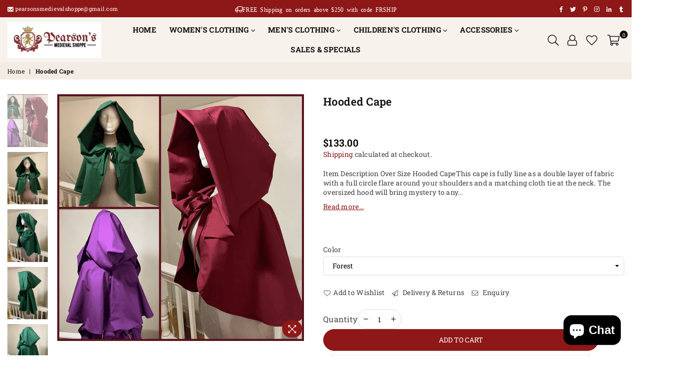

--- FILE ---
content_type: text/html; charset=utf-8
request_url: https://pearsonsmedievalshoppe.com/en-ca/products/hooded-cape
body_size: 49500
content:
<!doctype html>
<meta name="p:domain_verify" content="8700e65404372dcd05426a0dbfa272e9"/>
<html class="no-js" lang="en" >
<head>
    <script src="//d1liekpayvooaz.cloudfront.net/apps/customizery/customizery.js?shop=medieval-shoppe.myshopify.com"></script><meta charset="utf-8">  <meta http-equiv="X-UA-Compatible" content="IE=edge,chrome=1"><meta name="viewport" content="width=device-width, initial-scale=1.0, maximum-scale=1.0, user-scalable=no"><meta name="theme-color" content="#000"><meta name="format-detection" content="telephone=no"><link rel="canonical" href="https://pearsonsmedievalshoppe.com/en-ca/products/hooded-cape"><link rel="dns-prefetch" href="https://pearsonsmedievalshoppe.com" crossorigin><link rel="dns-prefetch" href="https://medieval-shoppe.myshopify.com" crossorigin><link rel="dns-prefetch" href="https://cdn.shopify.com" crossorigin><link rel="dns-prefetch" href="https://fonts.shopifycdn.com" crossorigin><link rel="preconnect" href="https//fonts.shopifycdn.com/" crossorigin><link rel="preconnect" href="https//cdn.shopify.com" crossorigin><link rel="preconnect" href="https//ajax.googleapis.com"><link rel="preload" as="style" href="//pearsonsmedievalshoppe.com/cdn/shop/t/7/assets/theme.css?v=21135134787953715941703290218" /><link rel="preload" as="style" href="'ysw-base.css' | asset_url }}" /><link rel="shortcut icon" href="//pearsonsmedievalshoppe.com/cdn/shop/files/logo_32x32.png?v=1638557630" type="image/png"><link rel="apple-touch-icon-precomposed" type="image/png" sizes="152x152" href="//pearsonsmedievalshoppe.com/cdn/shop/files/logo_152x.png?v=1638557630"><title>Hooded Cape&ndash; Pearson&#39;s Medieval Shoppe</title><meta name="description" content="Item Description Over Size Hooded CapeThis cape is fully line as a double layer of fabric with a full circle flare around your shoulders and a matching cloth tie at the neck. The oversized hood will bring mystery to any costume for your next event!"><!-- /snippets/social-meta-tags.liquid -->     <meta name="keywords" content="Pearson&#39;s Medieval Shoppe, pearsonsmedievalshoppe.com" /><meta name="author" content="Pearson's Medieval Shoppe"><meta property="og:site_name" content="Pearson&#39;s Medieval Shoppe"><meta property="og:url" content="https://pearsonsmedievalshoppe.com/en-ca/products/hooded-cape"><meta property="og:title" content="Hooded Cape"><meta property="og:type" content="product"><meta property="og:description" content="Item Description Over Size Hooded CapeThis cape is fully line as a double layer of fabric with a full circle flare around your shoulders and a matching cloth tie at the neck. The oversized hood will bring mystery to any costume for your next event!">  <meta property="og:price:amount" content="133.00">  <meta property="og:price:currency" content="USD"><meta property="og:image" content="http://pearsonsmedievalshoppe.com/cdn/shop/products/hooded-cape-17_1200x1200.png?v=1643031183"><meta property="og:image" content="http://pearsonsmedievalshoppe.com/cdn/shop/products/hooded-cape-20_1200x1200.jpg?v=1643031182"><meta property="og:image" content="http://pearsonsmedievalshoppe.com/cdn/shop/products/hooded-cape-22_1200x1200.jpg?v=1643031182"><meta property="og:image:secure_url" content="https://pearsonsmedievalshoppe.com/cdn/shop/products/hooded-cape-17_1200x1200.png?v=1643031183"><meta property="og:image:secure_url" content="https://pearsonsmedievalshoppe.com/cdn/shop/products/hooded-cape-20_1200x1200.jpg?v=1643031182"><meta property="og:image:secure_url" content="https://pearsonsmedievalshoppe.com/cdn/shop/products/hooded-cape-22_1200x1200.jpg?v=1643031182">  <meta name="twitter:site" content="@RenaissanceWear"><meta name="twitter:card" content="summary_large_image"><meta name="twitter:title" content="Hooded Cape"><meta name="twitter:description" content="Item Description Over Size Hooded CapeThis cape is fully line as a double layer of fabric with a full circle flare around your shoulders and a matching cloth tie at the neck. The oversized hood will bring mystery to any costume for your next event!">
<link rel="preload" as="font" href="//pearsonsmedievalshoppe.com/cdn/fonts/roboto_slab/robotoslab_n3.334bc4a7f64493b05cb1091c15b7be46b0d4a0d9.woff2" type="font/woff2" crossorigin><link rel="preload" as="font" href="//pearsonsmedievalshoppe.com/cdn/fonts/roboto_slab/robotoslab_n4.d3a9266696fe77645ad2b6579a2b30c11742dc68.woff2" type="font/woff2" crossorigin><link rel="preload" as="font" href="//pearsonsmedievalshoppe.com/cdn/fonts/roboto_slab/robotoslab_n6.3174328a74dafc69d011fba6bc98feb25251c46f.woff2" type="font/woff2" crossorigin><link rel="preload" as="font" href="//pearsonsmedievalshoppe.com/cdn/fonts/roboto_slab/robotoslab_n7.5242eb50a2e2688ccb1b3a90257e09ca8f40a7fe.woff2" type="font/woff2" crossorigin><style type="text/css">*,::after,::before{box-sizing:border-box}article,aside,details,figcaption,figure,footer,header,hgroup,main,menu,nav,section,summary{display:block}body,button,input,select,textarea{font-family:arial;-webkit-font-smoothing:antialiased;-webkit-text-size-adjust:100%}a{background-color:transparent}a,a:after,a:before{transition:all .3s ease-in-out}b,strong{font-weight:700;}em{font-style:italic}small{font-size:80%}sub,sup{font-size:75%;line-height:0;position:relative;vertical-align:baseline}sup{top:-.5em}sub{bottom:-.25em}img{max-width:100%;border:0}button,input,optgroup,select,textarea{color:inherit;font:inherit;margin:0;outline:0}button[disabled],input[disabled]{cursor:default}.mb0{margin-bottom:0!important}.mb10{margin-bottom:10px!important}.mb20{margin-bottom:20px!important}[type=button]::-moz-focus-inner,[type=reset]::-moz-focus-inner,[type=submit]::-moz-focus-inner,button::-moz-focus-inner{border-style:none;padding:0}[type=button]:-moz-focusring,[type=reset]:-moz-focusring,[type=submit]:-moz-focusring,button:-moz-focusring{outline:1px dotted ButtonText}input[type=email],input[type=number],input[type=password],input[type=search]{-webkit-appearance:none;-moz-appearance:none}table{width:100%;border-collapse:collapse;border-spacing:0}td,th{padding:0}textarea{overflow:auto;-webkit-appearance:none;-moz-appearance:none}[tabindex='-1']:focus{outline:0}a,img{outline:0!important;border:0}[role=button],a,button,input,label,select,textarea{touch-action:manipulation}.flex{display:flex}.flex-item{flex:1}.clearfix::after{content:'';display:table;clear:both}.clear{clear:both}.icon__fallback-text,.visually-hidden{position:absolute!important;overflow:hidden;clip:rect(0 0 0 0);height:1px;width:1px;margin:-1px;padding:0;border:0}.visibility-hidden{visibility:hidden}.js-focus-hidden:focus{outline:0}.no-js:not(html),.no-js .js{display:none}.no-js .no-js:not(html){display:block}.skip-link:focus{clip:auto;width:auto;height:auto;margin:0;color:#111;background-color:#fff;padding:10px;opacity:1;z-index:10000;transition:none}blockquote{background:#f8f8f8;font-weight:600;font-size:15px;font-style:normal;text-align:center;padding:0 30px;margin:0}.rte blockquote{padding:25px;margin-bottom:20px}blockquote p+cite{margin-top:7.5px}blockquote cite{display:block;font-size:13px;font-style:inherit}code,pre{font-family:Consolas,monospace;font-size:1em}pre{overflow:auto}.rte:last-child{margin-bottom:0}.rte .h1,.rte .h2,.rte .h3,.rte .h4,.rte .h5,.rte .h6,.rte h1,.rte h2,.rte h3,.rte h4,.rte h5,.rte h6{margin-top:15px;margin-bottom:7.5px}.rte .h1:first-child,.rte .h2:first-child,.rte .h3:first-child,.rte .h4:first-child,.rte .h5:first-child,.rte .h6:first-child,.rte h1:first-child,.rte h2:first-child,.rte h3:first-child,.rte h4:first-child,.rte h5:first-child,.rte h6:first-child{margin-top:0}.rte li{margin-bottom:4px;list-style:inherit}.rte li:last-child{margin-bottom:0}.rte-setting{margin-bottom:11.11111px}.rte-setting:last-child{margin-bottom:0}p:last-child{margin-bottom:0}li{list-style:none}.fine-print{font-size:1.07692em;font-style:italic;margin:20px 0}.txt--minor{font-size:80%}.txt--emphasis{font-style:italic}.icon{display:inline-block;width:20px;height:20px;vertical-align:middle;fill:currentColor}.no-svg .icon{display:none}svg.icon:not(.icon--full-color) circle,svg.icon:not(.icon--full-color) ellipse,svg.icon:not(.icon--full-color) g,svg.icon:not(.icon--full-color) line,svg.icon:not(.icon--full-color) path,svg.icon:not(.icon--full-color) polygon,svg.icon:not(.icon--full-color) polyline,svg.icon:not(.icon--full-color) rect,symbol.icon:not(.icon--full-color) circle,symbol.icon:not(.icon--full-color) ellipse,symbol.icon:not(.icon--full-color) g,symbol.icon:not(.icon--full-color) line,symbol.icon:not(.icon--full-color) path,symbol.icon:not(.icon--full-color) polygon,symbol.icon:not(.icon--full-color) polyline,symbol.icon:not(.icon--full-color) rect{fill:inherit;stroke:inherit}.no-svg .icon__fallback-text{position:static!important;overflow:inherit;clip:none;height:auto;width:auto;margin:0}ol,ul{margin:0;padding:0}ol{list-style:decimal}.list--inline{padding:0;margin:0}.list--inline li{display:inline-block;margin-bottom:0;vertical-align:middle}.rte img{height:auto}.rte table{table-layout:fixed}.rte ol,.rte ul{margin:20px 0 30px 30px}.rte ol.list--inline,.rte ul.list--inline{margin-left:0}.rte ul{list-style:disc outside}.rte ul ul{list-style:circle outside}.rte ul ul ul{list-style:square outside}.rte a:not(.btn){padding-bottom:1px}.text-center .rte ol,.text-center .rte ul,.text-center.rte ol,.text-center.rte ul{margin-left:0;list-style-position:inside}.rte__table-wrapper{max-width:100%;overflow:auto;-webkit-overflow-scrolling:touch}svg:not(:root){overflow:hidden}.video-wrapper{position:relative;overflow:hidden;max-width:100%;padding-bottom:56.25%;height:0;height:auto}.video-wrapper iframe{position:absolute;top:0;left:0;width:100%;height:100%}form{margin:0}legend{border:0;padding:0}button{cursor:pointer}input[type=submit]{cursor:pointer}input[type=text]{-webkit-appearance:none;-moz-appearance:none}[type=checkbox]+label,[type=radio]+label{display:inline-block;margin-bottom:0}label[for]{cursor:pointer}textarea{min-height:100px}input[type=checkbox],input[type=radio]{margin:0 5px 0 0;vertical-align:middle}select::-ms-expand{display:none}.label--hidden{position:absolute;height:0;width:0;margin-bottom:0;overflow:hidden;clip:rect(1px,1px,1px,1px)}.form-vertical input,.form-vertical select,.form-vertical textarea{display:block;width:100%}.form-vertical [type=checkbox],.form-vertical [type=radio]{display:inline-block;width:auto;margin-right:5px}.form-vertical .btn,.form-vertical [type=submit]{display:inline-block;width:auto}.grid--table{display:table;table-layout:fixed;width:100%}.grid--table>.grid__item{float:none;display:table-cell;vertical-align:middle}.is-transitioning{display:block!important;visibility:visible!important}.mr0{margin:0 !important;}.pd0{ padding:0 !important;}.db{display:block}.dbi{display:inline-block}.dn {display:none}.pa {position:absolute}.pr {position:relative}.fwl{font-weight:300}.fwr{font-weight:400}.fwm{font-weight:500}.fwsb{font-weight:600}b,strong,.fwb{font-weight:700}em, .em{font-style:italic}.tt-u{text-transform:uppercase}.tt-l{text-transform:lowercase}.tt-c{text-transform:capitalize}.tt-n{text-transform:none}.tdn {text-decoration:none!important}.tdu {text-decoration:underline}.grid-sizer{width:25%; position:absolute}.w_auto {width:auto!important}.h_auto{height:auto}.w_100{width:100%!important}.h_100{height:100%!important}.fl{display:flex}.fl1{flex:1}.f-row{flex-direction:row}.f-col{flex-direction:column}.f-wrap{flex-wrap:wrap}.f-nowrap{flex-wrap:nowrap}.f-jcs{justify-content:flex-start}.f-jce{justify-content:flex-end}.f-jcc{justify-content:center}.f-jcsb{justify-content:space-between}.f-jcsa{justify-content:space-around}.f-jcse{justify-content:space-evenly}.f-ais{align-items:flex-start}.f-aie{align-items:flex-end}.f-aic{align-items:center}.f-aib{align-items:baseline}.f-aist{align-items:stretch}.f-acs{align-content:flex-start}.f-ace{align-content:flex-end}.f-acc{align-content:center}.f-acsb{align-content:space-between}.f-acsa{align-content:space-around}.f-acst{align-content:stretch}.f-asa{align-self:auto}.f-ass{align-self:flex-start}.f-ase{align-self:flex-end}.f-asc{align-self:center}.f-asb{align-self:baseline}.f-asst{align-self:stretch}.order0{order:0}.order1{order:1}.order2{order:2}.order3{order:3}.tl{text-align:left!important}.tc{text-align:center!important}.tr{text-align:right!important}@media (min-width:768px){.tl-md{text-align:left!important}.tc-md{text-align:center!important}.tr-md{text-align:right!important}.f-row-md{flex-direction:row}.f-col-md{flex-direction:column}.f-wrap-md{flex-wrap:wrap}.f-nowrap-md{flex-wrap:nowrap}.f-jcs-md{justify-content:flex-start}.f-jce-md{justify-content:flex-end}.f-jcc-md{justify-content:center}.f-jcsb-md{justify-content:space-between}.f-jcsa-md{justify-content:space-around}.f-jcse-md{justify-content:space-evenly}.f-ais-md{align-items:flex-start}.f-aie-md{align-items:flex-end}.f-aic-md{align-items:center}.f-aib-md{align-items:baseline}.f-aist-md{align-items:stretch}.f-acs-md{align-content:flex-start}.f-ace-md{align-content:flex-end}.f-acc-md{align-content:center}.f-acsb-md{align-content:space-between}.f-acsa-md{align-content:space-around}.f-acst-md{align-content:stretch}.f-asa-md{align-self:auto}.f-ass-md{align-self:flex-start}.f-ase-md{align-self:flex-end}.f-asc-md{align-self:center}.f-asb-md{align-self:baseline}.f-asst-md{align-self:stretch}}@media (min-width:1025px){.f-row-lg{flex-direction:row}.f-col-lg{flex-direction:column}.f-wrap-lg{flex-wrap:wrap}.f-nowrap-lg{flex-wrap:nowrap}.tl-lg {text-align:left!important}.tc-lg {text-align:center!important}.tr-lg {text-align:right!important}}@media (min-width:1280px){.f-wrap-xl{flex-wrap:wrap}.f-col-xl{flex-direction:column}.tl-xl {text-align:left!important}.tc-xl {text-align:center!important}.tr-xl {text-align:right!important}}.grid{list-style:none;margin:0 -15px;padding:0}.grid::after{content:'';display:table;clear:both}.grid__item{float:left;padding-left:15px;padding-right:15px;width:100%}@media only screen and (max-width:1024px){.grid{margin:0 -7.5px}.grid__item{padding-left:7.5px;padding-right:7.5px}}.grid__item[class*="--push"]{position:relative}.grid--rev{direction:rtl;text-align:left}.grid--rev>.grid__item{direction:ltr;text-align:left;float:right}.col-1,.one-whole{width:100%}.col-2,.five-tenths,.four-eighths,.one-half,.three-sixths,.two-quarters,.wd-50{width:50%}.col-3,.one-third,.two-sixths{width:33.33333%}.four-sixths,.two-thirds{width:66.66667%}.col-4,.one-quarter,.two-eighths{width:25%}.six-eighths,.three-quarters{width:75%}.col-5,.one-fifth,.two-tenths{width:20%}.four-tenths,.two-fifths,.wd-40{width:40%}.six-tenths,.three-fifths,.wd-60{width:60%}.eight-tenths,.four-fifths,.wd-80{width:80%}.one-sixth{width:16.66667%}.five-sixths{width:83.33333%}.one-seventh{width:14.28571%}.one-eighth{width:12.5%}.three-eighths{width:37.5%}.five-eighths{width:62.5%}.seven-eighths{width:87.5%}.one-nineth{width:11.11111%}.one-tenth{width:10%}.three-tenths,.wd-30{width:30%}.seven-tenths,.wd-70{width:70%}.nine-tenths,.wd-90{width:90%}.show{display:block!important}.hide{display:none!important}.text-left{text-align:left!important}.text-right{text-align:right!important}.text-center{text-align:center!important}@media only screen and (min-width:767px){.medium-up--one-whole{width:100%}.medium-up--five-tenths,.medium-up--four-eighths,.medium-up--one-half,.medium-up--three-sixths,.medium-up--two-quarters{width:50%}.medium-up--one-third,.medium-up--two-sixths{width:33.33333%}.medium-up--four-sixths,.medium-up--two-thirds{width:66.66667%}.medium-up--one-quarter,.medium-up--two-eighths{width:25%}.medium-up--six-eighths,.medium-up--three-quarters{width:75%}.medium-up--one-fifth,.medium-up--two-tenths{width:20%}.medium-up--four-tenths,.medium-up--two-fifths{width:40%}.medium-up--six-tenths,.medium-up--three-fifths{width:60%}.medium-up--eight-tenths,.medium-up--four-fifths{width:80%}.medium-up--one-sixth{width:16.66667%}.medium-up--five-sixths{width:83.33333%}.medium-up--one-seventh{width:14.28571%}.medium-up--one-eighth{width:12.5%}.medium-up--three-eighths{width:37.5%}.medium-up--five-eighths{width:62.5%}.medium-up--seven-eighths{width:87.5%}.medium-up--one-nineth{width:11.11111%}.medium-up--one-tenth{width:10%}.medium-up--three-tenths{width:30%}.medium-up--seven-tenths{width:70%}.medium-up--nine-tenths{width:90%}.grid--uniform .medium-up--five-tenths:nth-child(2n+1),.grid--uniform .medium-up--four-eighths:nth-child(2n+1),.grid--uniform .medium-up--one-eighth:nth-child(8n+1),.grid--uniform .medium-up--one-fifth:nth-child(5n+1),.grid--uniform .medium-up--one-half:nth-child(2n+1),.grid--uniform .medium-up--one-quarter:nth-child(4n+1),.grid--uniform .medium-up--one-seventh:nth-child(7n+1),.grid--uniform .medium-up--one-sixth:nth-child(6n+1),.grid--uniform .medium-up--one-third:nth-child(3n+1),.grid--uniform .medium-up--three-sixths:nth-child(2n+1),.grid--uniform .medium-up--two-eighths:nth-child(4n+1),.grid--uniform .medium-up--two-sixths:nth-child(3n+1){clear:both}.medium-up--show{display:block!important}.medium-up--hide{display:none!important}.medium-up--text-left{text-align:left!important}.medium-up--text-right{text-align:right!important}.medium-up--text-center{text-align:center!important}}@media only screen and (min-width:1025px){.large-up--one-whole{width:100%}.large-up--five-tenths,.large-up--four-eighths,.large-up--one-half,.large-up--three-sixths,.large-up--two-quarters{width:50%}.large-up--one-third,.large-up--two-sixths{width:33.33333%}.large-up--four-sixths,.large-up--two-thirds{width:66.66667%}.large-up--one-quarter,.large-up--two-eighths{width:25%}.large-up--six-eighths,.large-up--three-quarters{width:75%}.large-up--one-fifth,.large-up--two-tenths{width:20%}.large-up--four-tenths,.large-up--two-fifths{width:40%}.large-up--six-tenths,.large-up--three-fifths{width:60%}.large-up--eight-tenths,.large-up--four-fifths{width:80%}.large-up--one-sixth{width:16.66667%}.large-up--five-sixths{width:83.33333%}.large-up--one-seventh{width:14.28571%}.large-up--one-eighth{width:12.5%}.large-up--three-eighths{width:37.5%}.large-up--five-eighths{width:62.5%}.large-up--seven-eighths{width:87.5%}.large-up--one-nineth{width:11.11111%}.large-up--one-tenth{width:10%}.large-up--three-tenths{width:30%}.large-up--seven-tenths{width:70%}.large-up--nine-tenths{width:90%}.grid--uniform .large-up--five-tenths:nth-child(2n+1),.grid--uniform .large-up--four-eighths:nth-child(2n+1),.grid--uniform .large-up--one-eighth:nth-child(8n+1),.grid--uniform .large-up--one-fifth:nth-child(5n+1),.grid--uniform .large-up--one-half:nth-child(2n+1),.grid--uniform .large-up--one-quarter:nth-child(4n+1),.grid--uniform .large-up--one-seventh:nth-child(7n+1),.grid--uniform .large-up--one-sixth:nth-child(6n+1),.grid--uniform .large-up--one-third:nth-child(3n+1),.grid--uniform .large-up--three-sixths:nth-child(2n+1),.grid--uniform .large-up--two-eighths:nth-child(4n+1),.grid--uniform .large-up--two-sixths:nth-child(3n+1){clear:both}.large-up--show{display:block!important}.large-up--hide{display:none!important}.large-up--text-left{text-align:left!important}.large-up--text-right{text-align:right!important}.large-up--text-center{text-align:center!important}}@media only screen and (min-width:1280px){.widescreen--one-whole{width:100%}.widescreen--five-tenths,.widescreen--four-eighths,.widescreen--one-half,.widescreen--three-sixths,.widescreen--two-quarters{width:50%}.widescreen--one-third,.widescreen--two-sixths{width:33.33333%}.widescreen--four-sixths,.widescreen--two-thirds{width:66.66667%}.widescreen--one-quarter,.widescreen--two-eighths{width:25%}.widescreen--six-eighths,.widescreen--three-quarters{width:75%}.widescreen--one-fifth,.widescreen--two-tenths{width:20%}.widescreen--four-tenths,.widescreen--two-fifths{width:40%}.widescreen--six-tenths,.widescreen--three-fifths{width:60%}.widescreen--eight-tenths,.widescreen--four-fifths{width:80%}.widescreen--one-sixth{width:16.66667%}.widescreen--five-sixths{width:83.33333%}.widescreen--one-seventh{width:14.28571%}.widescreen--one-eighth{width:12.5%}.widescreen--three-eighths{width:37.5%}.widescreen--five-eighths{width:62.5%}.widescreen--seven-eighths{width:87.5%}.widescreen--one-nineth{width:11.11111%}.widescreen--one-tenth{width:10%}.widescreen--three-tenths{width:30%}.widescreen--seven-tenths{width:70%}.widescreen--nine-tenths{width:90%}.grid--uniform .widescreen--five-tenths:nth-child(2n+1),.grid--uniform .widescreen--four-eighths:nth-child(2n+1),.grid--uniform .widescreen--one-eighth:nth-child(8n+1),.grid--uniform .widescreen--one-fifth:nth-child(5n+1),.grid--uniform .widescreen--one-half:nth-child(2n+1),.grid--uniform .widescreen--one-quarter:nth-child(4n+1),.grid--uniform .widescreen--one-seventh:nth-child(7n+1),.grid--uniform .widescreen--one-sixth:nth-child(6n+1),.grid--uniform .widescreen--one-third:nth-child(3n+1),.grid--uniform .widescreen--three-sixths:nth-child(2n+1),.grid--uniform .widescreen--two-eighths:nth-child(4n+1),.grid--uniform .widescreen--two-sixths:nth-child(3n+1){clear:both}.widescreen--show{display:block!important}.widescreen--hide{display:none!important}.widescreen--text-left{text-align:left!important}.widescreen--text-right{text-align:right!important}.widescreen--text-center{text-align:center!important}}@media only screen and (min-width:1025px) and (max-width:1279px){.large--one-whole{width:100%}.large--five-tenths,.large--four-eighths,.large--one-half,.large--three-sixths,.large--two-quarters{width:50%}.large--one-third,.large--two-sixths{width:33.33333%}.large--four-sixths,.large--two-thirds{width:66.66667%}.large--one-quarter,.large--two-eighths{width:25%}.large--six-eighths,.large--three-quarters{width:75%}.large--one-fifth,.large--two-tenths{width:20%}.large--four-tenths,.large--two-fifths{width:40%}.large--six-tenths,.large--three-fifths{width:60%}.large--eight-tenths,.large--four-fifths{width:80%}.large--one-sixth{width:16.66667%}.large--five-sixths{width:83.33333%}.large--one-seventh{width:14.28571%}.large--one-eighth{width:12.5%}.large--three-eighths{width:37.5%}.large--five-eighths{width:62.5%}.large--seven-eighths{width:87.5%}.large--one-nineth{width:11.11111%}.large--one-tenth{width:10%}.large--three-tenths{width:30%}.large--seven-tenths{width:70%}.large--nine-tenths{width:90%}.grid--uniform .large--five-tenths:nth-child(2n+1),.grid--uniform .large--four-eighths:nth-child(2n+1),.grid--uniform .large--one-eighth:nth-child(8n+1),.grid--uniform .large--one-fifth:nth-child(5n+1),.grid--uniform .large--one-half:nth-child(2n+1),.grid--uniform .large--one-quarter:nth-child(4n+1),.grid--uniform .large--one-seventh:nth-child(7n+1),.grid--uniform .large--one-sixth:nth-child(6n+1),.grid--uniform .large--one-third:nth-child(3n+1),.grid--uniform .large--three-sixths:nth-child(2n+1),.grid--uniform .large--two-eighths:nth-child(4n+1),.grid--uniform .large--two-sixths:nth-child(3n+1){clear:both}.large--show{display:block!important}.large--hide{display:none!important}.large--text-left{text-align:left!important}.large--text-right{text-align:right!important}.large--text-center{text-align:center!important}}@media only screen and (min-width:767px) and (max-width:1024px){.medium--one-whole{width:100%}.medium--five-tenths,.medium--four-eighths,.medium--one-half,.medium--three-sixths,.medium--two-quarters{width:50%}.medium--one-third,.medium--two-sixths{width:33.33333%}.medium--four-sixths,.medium--two-thirds{width:66.66667%}.medium--one-quarter,.medium--two-eighths{width:25%}.medium--six-eighths,.medium--three-quarters{width:75%}.medium--one-fifth,.medium--two-tenths{width:20%}.medium--four-tenths,.medium--two-fifths{width:40%}.medium--six-tenths,.medium--three-fifths{width:60%}.medium--eight-tenths,.medium--four-fifths{width:80%}.medium--one-sixth{width:16.66667%}.medium--five-sixths{width:83.33333%}.medium--one-seventh{width:14.28571%}.medium--one-eighth{width:12.5%}.medium--three-eighths{width:37.5%}.medium--five-eighths{width:62.5%}.medium--seven-eighths{width:87.5%}.medium--one-nineth{width:11.11111%}.medium--one-tenth{width:10%}.medium--three-tenths{width:30%}.medium--seven-tenths{width:70%}.medium--nine-tenths{width:90%}.grid--uniform .medium--five-tenths:nth-child(2n+1),.grid--uniform .medium--four-eighths:nth-child(2n+1),.grid--uniform .medium--one-eighth:nth-child(8n+1),.grid--uniform .medium--one-fifth:nth-child(5n+1),.grid--uniform .medium--one-half:nth-child(2n+1),.grid--uniform .medium--one-quarter:nth-child(4n+1),.grid--uniform .medium--one-seventh:nth-child(7n+1),.grid--uniform .medium--one-sixth:nth-child(6n+1),.grid--uniform .medium--one-third:nth-child(3n+1),.grid--uniform .medium--three-sixths:nth-child(2n+1),.grid--uniform .medium--two-eighths:nth-child(4n+1),.grid--uniform .medium--two-sixths:nth-child(3n+1){clear:both}.medium--show{display:block!important}.medium--hide{display:none!important}.medium--text-left{text-align:left!important}.medium--text-right{text-align:right!important}.medium--text-center{text-align:center!important}}@media only screen and (max-width:766px){.grid{margin:0 -5px}.grid__item{padding-left:5px;padding-right:5px}.small--one-whole{width:100%}.small--five-tenths,.small--four-eighths,.small--one-half,.small--three-sixths,.small--two-quarters{width:50%}.small--one-third,.small--two-sixths{width:33.33333%}.small--four-sixths,.small--two-thirds{width:66.66667%}.small--one-quarter,.small--two-eighths{width:25%}.small--six-eighths,.small--three-quarters{width:75%}.small--one-fifth,.small--two-tenths{width:20%}.small--four-tenths,.small--two-fifths{width:40%}.small--six-tenths,.small--three-fifths{width:60%}.small--eight-tenths,.small--four-fifths{width:80%}.small--one-sixth{width:16.66667%}.small--five-sixths{width:83.33333%}.small--one-seventh{width:14.28571%}.small--one-eighth{width:12.5%}.small--three-eighths{width:37.5%}.small--five-eighths{width:62.5%}.small--seven-eighths{width:87.5%}.small--one-nineth{width:11.11111%}.small--one-tenth{width:10%}.small--three-tenths{width:30%}.small--seven-tenths{width:70%}.small--nine-tenths{width:90%}.grid--uniform .small--five-tenths:nth-child(2n+1),.grid--uniform .small--four-eighths:nth-child(2n+1),.grid--uniform .small--one-eighth:nth-child(8n+1),.grid--uniform .small--one-half:nth-child(2n+1),.grid--uniform .small--one-quarter:nth-child(4n+1),.grid--uniform .small--one-seventh:nth-child(7n+1),.grid--uniform .small--one-sixth:nth-child(6n+1),.grid--uniform .small--one-third:nth-child(3n+1),.grid--uniform .small--three-sixths:nth-child(2n+1),.grid--uniform .small--two-eighths:nth-child(4n+1),.grid--uniform .small--two-sixths:nth-child(3n+1),.grid--uniform.small--one-fifth:nth-child(5n+1){clear:both}.small--show{display:block!important}.small--hide{display:none!important}.small--text-left{text-align:left!important}.small--text-right{text-align:right!important}.small--text-center{text-align:center!important}}@font-face {font-family: "Roboto Slab";font-weight: 400;font-style: normal;font-display: swap;src: url("//pearsonsmedievalshoppe.com/cdn/fonts/roboto_slab/robotoslab_n4.d3a9266696fe77645ad2b6579a2b30c11742dc68.woff2") format("woff2"), url("//pearsonsmedievalshoppe.com/cdn/fonts/roboto_slab/robotoslab_n4.ac73924d0e45cb28b8adb30cbb4ff26dbe125c23.woff") format("woff");}@font-face {font-family: "Roboto Slab";font-weight: 300;font-style: normal;font-display: swap;src: url("//pearsonsmedievalshoppe.com/cdn/fonts/roboto_slab/robotoslab_n3.334bc4a7f64493b05cb1091c15b7be46b0d4a0d9.woff2") format("woff2"), url("//pearsonsmedievalshoppe.com/cdn/fonts/roboto_slab/robotoslab_n3.4929d403660e3d9ae4428ca43a713d8a307fd79b.woff") format("woff");}@font-face {font-family: "Roboto Slab";font-weight: 600;font-style: normal;font-display: swap;src: url("//pearsonsmedievalshoppe.com/cdn/fonts/roboto_slab/robotoslab_n6.3174328a74dafc69d011fba6bc98feb25251c46f.woff2") format("woff2"), url("//pearsonsmedievalshoppe.com/cdn/fonts/roboto_slab/robotoslab_n6.b9eff9538b7eb0c1ac6073651a41e19994326fc7.woff") format("woff");}@font-face {font-family: "Roboto Slab";font-weight: 700;font-style: normal;font-display: swap;src: url("//pearsonsmedievalshoppe.com/cdn/fonts/roboto_slab/robotoslab_n7.5242eb50a2e2688ccb1b3a90257e09ca8f40a7fe.woff2") format("woff2"), url("//pearsonsmedievalshoppe.com/cdn/fonts/roboto_slab/robotoslab_n7.6217d6e8cdce1468038779247b461b93d14a8e93.woff") format("woff");}@font-face{font-family:Adorn-Icons;src:url("//pearsonsmedievalshoppe.com/cdn/shop/t/7/assets/adorn-icons.woff2?v=167339017966625775301663766470") format('woff2'),url("//pearsonsmedievalshoppe.com/cdn/shop/t/7/assets/adorn-icons.woff?v=177162561609770262791663766470") format('woff');font-weight:400;font-style:normal;font-display:swap}.ad{font:normal normal normal 16px/1 adorn-icons;speak:none;text-transform:none;display:inline-block;vertical-align:middle;text-rendering:auto;-webkit-font-smoothing:antialiased;-moz-osx-font-smoothing:grayscale}</style>  <link rel="stylesheet" href="//pearsonsmedievalshoppe.com/cdn/shop/t/7/assets/theme.css?v=21135134787953715941703290218" type="text/css" media="all"><link rel="stylesheet" href="//pearsonsmedievalshoppe.com/cdn/shop/t/7/assets/ysw-base.css?v=104203857294789768041665686137" type="text/css" media="all">    <link rel="preload" href="//pearsonsmedievalshoppe.com/cdn/shop/t/7/assets/jquery.min.js?v=33809001796617363981663766470" as="script">  <link rel="preload" href="//pearsonsmedievalshoppe.com/cdn/shop/t/7/assets/vendor.min.js?v=79820397302741895341663766470" as="script">  <script src="//pearsonsmedievalshoppe.com/cdn/shop/t/7/assets/jquery.min.js?v=33809001796617363981663766470"defer="defer"></script><script>var theme = {strings:{addToCart:"Add to cart",soldOut:"Sold out",unavailable:"Unavailable",showMore:"Show More",showLess:"Show Less"},mlcurrency:true,moneyFormat:"${{amount}}",currencyFormat:"money_with_currency_format",shopCurrency:"USD",autoCurrencies:true,money_currency_format:"${{amount}} CAD",money_format:"${{amount}}",ajax_cart:true,fixedHeader:false,animation:true,animationMobile:true,searchresult:"See all results",wlAvailable:"Available in Wishlist",rtl:false,days:"Days",hours:"Hrs",minuts:"Min",seconds:"Sec",};document.documentElement.className = document.documentElement.className.replace('no-js', 'js');        window.lazySizesConfig = window.lazySizesConfig || {};window.lazySizesConfig.loadMode = 1;window.lazySizesConfig.expand = 10;window.lazySizesConfig.expFactor = 1.5;      window.lazySizesConfig.loadHidden = false;</script><script src="//pearsonsmedievalshoppe.com/cdn/shop/t/7/assets/vendor.min.js?v=79820397302741895341663766470" defer="defer"></script>
   <script>window.performance && window.performance.mark && window.performance.mark('shopify.content_for_header.start');</script><meta name="facebook-domain-verification" content="j8fh9x2j11mzhzwm39hcqbp7lud3ey">
<meta name="google-site-verification" content="pEpYtGtd64gmSY7RGp99PQznrkmlgZOIRlOw0CDScyc">
<meta name="google-site-verification" content="vyq0KY8pptR0l6Wp8Oq5riaKvOUtrKjMzRUDvReXDjI">
<meta name="google-site-verification" content="zj6S502k7gS4UNFnMt96h-uiwmHaw_VUE1Nx4Hoq7u0">
<meta name="facebook-domain-verification" content="yqxwi1w4igougyhr279nsczwi2q58j">
<meta id="shopify-digital-wallet" name="shopify-digital-wallet" content="/56800051391/digital_wallets/dialog">
<meta name="shopify-checkout-api-token" content="7f9882b13400367e96651185b26e6c50">
<meta id="in-context-paypal-metadata" data-shop-id="56800051391" data-venmo-supported="true" data-environment="production" data-locale="en_US" data-paypal-v4="true" data-currency="CAD">
<link rel="alternate" hreflang="x-default" href="https://pearsonsmedievalshoppe.com/products/hooded-cape">
<link rel="alternate" hreflang="en" href="https://pearsonsmedievalshoppe.com/products/hooded-cape">
<link rel="alternate" hreflang="en-CA" href="https://pearsonsmedievalshoppe.com/en-ca/products/hooded-cape">
<link rel="alternate" type="application/json+oembed" href="https://pearsonsmedievalshoppe.com/en-ca/products/hooded-cape.oembed">
<script async="async" data-src="/checkouts/internal/preloads.js?locale=en-CA"></script>
<link rel="preconnect" href="https://shop.app" crossorigin="anonymous">
<script async="async" data-src="https://shop.app/checkouts/internal/preloads.js?locale=en-CA&shop_id=56800051391" crossorigin="anonymous"></script>
<script id="apple-pay-shop-capabilities" type="application/json">{"shopId":56800051391,"countryCode":"US","currencyCode":"CAD","merchantCapabilities":["supports3DS"],"merchantId":"gid:\/\/shopify\/Shop\/56800051391","merchantName":"Pearson's Medieval Shoppe","requiredBillingContactFields":["postalAddress","email","phone"],"requiredShippingContactFields":["postalAddress","email","phone"],"shippingType":"shipping","supportedNetworks":["visa","masterCard","discover","elo","jcb"],"total":{"type":"pending","label":"Pearson's Medieval Shoppe","amount":"1.00"},"shopifyPaymentsEnabled":true,"supportsSubscriptions":true}</script>
<script id="shopify-features" type="application/json">{"accessToken":"7f9882b13400367e96651185b26e6c50","betas":["rich-media-storefront-analytics"],"domain":"pearsonsmedievalshoppe.com","predictiveSearch":true,"shopId":56800051391,"locale":"en"}</script>
<script>var Shopify = Shopify || {};
Shopify.shop = "medieval-shoppe.myshopify.com";
Shopify.locale = "en";
Shopify.currency = {"active":"CAD","rate":"1.4123928"};
Shopify.country = "CA";
Shopify.theme = {"name":"YSW Develop theme - 09\/21\/22","id":131605889215,"schema_name":"Avone OS 2.0","schema_version":"4.2","theme_store_id":null,"role":"main"};
Shopify.theme.handle = "null";
Shopify.theme.style = {"id":null,"handle":null};
Shopify.cdnHost = "pearsonsmedievalshoppe.com/cdn";
Shopify.routes = Shopify.routes || {};
Shopify.routes.root = "/en-ca/";</script>
<script type="module">!function(o){(o.Shopify=o.Shopify||{}).modules=!0}(window);</script>
<script>!function(o){function n(){var o=[];function n(){o.push(Array.prototype.slice.apply(arguments))}return n.q=o,n}var t=o.Shopify=o.Shopify||{};t.loadFeatures=n(),t.autoloadFeatures=n()}(window);</script>
<script>
  window.ShopifyPay = window.ShopifyPay || {};
  window.ShopifyPay.apiHost = "shop.app\/pay";
  window.ShopifyPay.redirectState = null;
</script>
<script id="shop-js-analytics" type="application/json">{"pageType":"product"}</script>
<script defer="defer" async type="module" data-src="//pearsonsmedievalshoppe.com/cdn/shopifycloud/shop-js/modules/v2/client.init-shop-cart-sync_CG-L-Qzi.en.esm.js"></script>
<script defer="defer" async type="module" data-src="//pearsonsmedievalshoppe.com/cdn/shopifycloud/shop-js/modules/v2/chunk.common_B8yXDTDb.esm.js"></script>
<script type="module">
  await import("//pearsonsmedievalshoppe.com/cdn/shopifycloud/shop-js/modules/v2/client.init-shop-cart-sync_CG-L-Qzi.en.esm.js");
await import("//pearsonsmedievalshoppe.com/cdn/shopifycloud/shop-js/modules/v2/chunk.common_B8yXDTDb.esm.js");

  window.Shopify.SignInWithShop?.initShopCartSync?.({"fedCMEnabled":true,"windoidEnabled":true});

</script>
<script>
  window.Shopify = window.Shopify || {};
  if (!window.Shopify.featureAssets) window.Shopify.featureAssets = {};
  window.Shopify.featureAssets['shop-js'] = {"shop-cart-sync":["modules/v2/client.shop-cart-sync_C7TtgCZT.en.esm.js","modules/v2/chunk.common_B8yXDTDb.esm.js"],"shop-button":["modules/v2/client.shop-button_aOcg-RjH.en.esm.js","modules/v2/chunk.common_B8yXDTDb.esm.js"],"init-shop-email-lookup-coordinator":["modules/v2/client.init-shop-email-lookup-coordinator_D-37GF_a.en.esm.js","modules/v2/chunk.common_B8yXDTDb.esm.js"],"init-fed-cm":["modules/v2/client.init-fed-cm_DGh7x7ZX.en.esm.js","modules/v2/chunk.common_B8yXDTDb.esm.js"],"init-windoid":["modules/v2/client.init-windoid_C5PxDKWE.en.esm.js","modules/v2/chunk.common_B8yXDTDb.esm.js"],"shop-toast-manager":["modules/v2/client.shop-toast-manager_BmSBWum3.en.esm.js","modules/v2/chunk.common_B8yXDTDb.esm.js"],"shop-cash-offers":["modules/v2/client.shop-cash-offers_DkchToOx.en.esm.js","modules/v2/chunk.common_B8yXDTDb.esm.js","modules/v2/chunk.modal_dvVUSHam.esm.js"],"init-shop-cart-sync":["modules/v2/client.init-shop-cart-sync_CG-L-Qzi.en.esm.js","modules/v2/chunk.common_B8yXDTDb.esm.js"],"avatar":["modules/v2/client.avatar_BTnouDA3.en.esm.js"],"shop-login-button":["modules/v2/client.shop-login-button_DrVPCwAQ.en.esm.js","modules/v2/chunk.common_B8yXDTDb.esm.js","modules/v2/chunk.modal_dvVUSHam.esm.js"],"pay-button":["modules/v2/client.pay-button_Cw45D1uM.en.esm.js","modules/v2/chunk.common_B8yXDTDb.esm.js"],"init-customer-accounts":["modules/v2/client.init-customer-accounts_BNYsaOzg.en.esm.js","modules/v2/client.shop-login-button_DrVPCwAQ.en.esm.js","modules/v2/chunk.common_B8yXDTDb.esm.js","modules/v2/chunk.modal_dvVUSHam.esm.js"],"checkout-modal":["modules/v2/client.checkout-modal_NoX7b1qq.en.esm.js","modules/v2/chunk.common_B8yXDTDb.esm.js","modules/v2/chunk.modal_dvVUSHam.esm.js"],"init-customer-accounts-sign-up":["modules/v2/client.init-customer-accounts-sign-up_pIEGEpjr.en.esm.js","modules/v2/client.shop-login-button_DrVPCwAQ.en.esm.js","modules/v2/chunk.common_B8yXDTDb.esm.js","modules/v2/chunk.modal_dvVUSHam.esm.js"],"init-shop-for-new-customer-accounts":["modules/v2/client.init-shop-for-new-customer-accounts_BIu2e6le.en.esm.js","modules/v2/client.shop-login-button_DrVPCwAQ.en.esm.js","modules/v2/chunk.common_B8yXDTDb.esm.js","modules/v2/chunk.modal_dvVUSHam.esm.js"],"shop-follow-button":["modules/v2/client.shop-follow-button_B6YY9G4U.en.esm.js","modules/v2/chunk.common_B8yXDTDb.esm.js","modules/v2/chunk.modal_dvVUSHam.esm.js"],"lead-capture":["modules/v2/client.lead-capture_o2hOda6W.en.esm.js","modules/v2/chunk.common_B8yXDTDb.esm.js","modules/v2/chunk.modal_dvVUSHam.esm.js"],"shop-login":["modules/v2/client.shop-login_DA8-MZ-E.en.esm.js","modules/v2/chunk.common_B8yXDTDb.esm.js","modules/v2/chunk.modal_dvVUSHam.esm.js"],"payment-terms":["modules/v2/client.payment-terms_BFsudFhJ.en.esm.js","modules/v2/chunk.common_B8yXDTDb.esm.js","modules/v2/chunk.modal_dvVUSHam.esm.js"]};
</script>
<script>(function() {
  var isLoaded = false;
  function asyncLoad() {
    if (isLoaded) return;
    isLoaded = true;
    var urls = ["https:\/\/cdn.recapture.io\/sdk\/v1\/shopify-recapture.min.js?api_key=xw5yijlt\u0026shop=medieval-shoppe.myshopify.com","\/\/d1liekpayvooaz.cloudfront.net\/apps\/customizery\/customizery.js?shop=medieval-shoppe.myshopify.com","https:\/\/cdn.nfcube.com\/instafeed-6e18a1a655a142e2a5be81d311953ddb.js?shop=medieval-shoppe.myshopify.com"];
    for (var i = 0; i < urls.length; i++) {
      var s = document.createElement('script');
      s.type = 'text/javascript';
      s.async = true;
      s.src = urls[i];
      var x = document.getElementsByTagName('script')[0];
      x.parentNode.insertBefore(s, x);
    }
  };
  document.addEventListener('StartAsyncLoading',function(event){asyncLoad();});if(window.attachEvent) {
    window.attachEvent('onload', function(){});
  } else {
    window.addEventListener('load', function(){}, false);
  }
})();</script>
<script id="__st">var __st={"a":56800051391,"offset":-18000,"reqid":"c505ee18-7405-4164-9276-5f4859aa11f0-1768008286","pageurl":"pearsonsmedievalshoppe.com\/en-ca\/products\/hooded-cape","u":"d7d8744daf10","p":"product","rtyp":"product","rid":7145233416383};</script>
<script>window.ShopifyPaypalV4VisibilityTracking = true;</script>
<script id="captcha-bootstrap">!function(){'use strict';const t='contact',e='account',n='new_comment',o=[[t,t],['blogs',n],['comments',n],[t,'customer']],c=[[e,'customer_login'],[e,'guest_login'],[e,'recover_customer_password'],[e,'create_customer']],r=t=>t.map((([t,e])=>`form[action*='/${t}']:not([data-nocaptcha='true']) input[name='form_type'][value='${e}']`)).join(','),a=t=>()=>t?[...document.querySelectorAll(t)].map((t=>t.form)):[];function s(){const t=[...o],e=r(t);return a(e)}const i='password',u='form_key',d=['recaptcha-v3-token','g-recaptcha-response','h-captcha-response',i],f=()=>{try{return window.sessionStorage}catch{return}},m='__shopify_v',_=t=>t.elements[u];function p(t,e,n=!1){try{const o=window.sessionStorage,c=JSON.parse(o.getItem(e)),{data:r}=function(t){const{data:e,action:n}=t;return t[m]||n?{data:e,action:n}:{data:t,action:n}}(c);for(const[e,n]of Object.entries(r))t.elements[e]&&(t.elements[e].value=n);n&&o.removeItem(e)}catch(o){console.error('form repopulation failed',{error:o})}}const l='form_type',E='cptcha';function T(t){t.dataset[E]=!0}const w=window,h=w.document,L='Shopify',v='ce_forms',y='captcha';let A=!1;((t,e)=>{const n=(g='f06e6c50-85a8-45c8-87d0-21a2b65856fe',I='https://cdn.shopify.com/shopifycloud/storefront-forms-hcaptcha/ce_storefront_forms_captcha_hcaptcha.v1.5.2.iife.js',D={infoText:'Protected by hCaptcha',privacyText:'Privacy',termsText:'Terms'},(t,e,n)=>{const o=w[L][v],c=o.bindForm;if(c)return c(t,g,e,D).then(n);var r;o.q.push([[t,g,e,D],n]),r=I,A||(h.body.append(Object.assign(h.createElement('script'),{id:'captcha-provider',async:!0,src:r})),A=!0)});var g,I,D;w[L]=w[L]||{},w[L][v]=w[L][v]||{},w[L][v].q=[],w[L][y]=w[L][y]||{},w[L][y].protect=function(t,e){n(t,void 0,e),T(t)},Object.freeze(w[L][y]),function(t,e,n,w,h,L){const[v,y,A,g]=function(t,e,n){const i=e?o:[],u=t?c:[],d=[...i,...u],f=r(d),m=r(i),_=r(d.filter((([t,e])=>n.includes(e))));return[a(f),a(m),a(_),s()]}(w,h,L),I=t=>{const e=t.target;return e instanceof HTMLFormElement?e:e&&e.form},D=t=>v().includes(t);t.addEventListener('submit',(t=>{const e=I(t);if(!e)return;const n=D(e)&&!e.dataset.hcaptchaBound&&!e.dataset.recaptchaBound,o=_(e),c=g().includes(e)&&(!o||!o.value);(n||c)&&t.preventDefault(),c&&!n&&(function(t){try{if(!f())return;!function(t){const e=f();if(!e)return;const n=_(t);if(!n)return;const o=n.value;o&&e.removeItem(o)}(t);const e=Array.from(Array(32),(()=>Math.random().toString(36)[2])).join('');!function(t,e){_(t)||t.append(Object.assign(document.createElement('input'),{type:'hidden',name:u})),t.elements[u].value=e}(t,e),function(t,e){const n=f();if(!n)return;const o=[...t.querySelectorAll(`input[type='${i}']`)].map((({name:t})=>t)),c=[...d,...o],r={};for(const[a,s]of new FormData(t).entries())c.includes(a)||(r[a]=s);n.setItem(e,JSON.stringify({[m]:1,action:t.action,data:r}))}(t,e)}catch(e){console.error('failed to persist form',e)}}(e),e.submit())}));const S=(t,e)=>{t&&!t.dataset[E]&&(n(t,e.some((e=>e===t))),T(t))};for(const o of['focusin','change'])t.addEventListener(o,(t=>{const e=I(t);D(e)&&S(e,y())}));const B=e.get('form_key'),M=e.get(l),P=B&&M;t.addEventListener('DOMContentLoaded',(()=>{const t=y();if(P)for(const e of t)e.elements[l].value===M&&p(e,B);[...new Set([...A(),...v().filter((t=>'true'===t.dataset.shopifyCaptcha))])].forEach((e=>S(e,t)))}))}(h,new URLSearchParams(w.location.search),n,t,e,['guest_login'])})(!0,!0)}();</script>
<script integrity="sha256-4kQ18oKyAcykRKYeNunJcIwy7WH5gtpwJnB7kiuLZ1E=" data-source-attribution="shopify.loadfeatures" defer="defer" data-src="//pearsonsmedievalshoppe.com/cdn/shopifycloud/storefront/assets/storefront/load_feature-a0a9edcb.js" crossorigin="anonymous"></script>
<script crossorigin="anonymous" defer="defer" data-src="//pearsonsmedievalshoppe.com/cdn/shopifycloud/storefront/assets/shopify_pay/storefront-65b4c6d7.js?v=20250812"></script>
<script data-source-attribution="shopify.dynamic_checkout.dynamic.init">var Shopify=Shopify||{};Shopify.PaymentButton=Shopify.PaymentButton||{isStorefrontPortableWallets:!0,init:function(){window.Shopify.PaymentButton.init=function(){};var t=document.createElement("script");t.data-src="https://pearsonsmedievalshoppe.com/cdn/shopifycloud/portable-wallets/latest/portable-wallets.en.js",t.type="module",document.head.appendChild(t)}};
</script>
<script data-source-attribution="shopify.dynamic_checkout.buyer_consent">
  function portableWalletsHideBuyerConsent(e){var t=document.getElementById("shopify-buyer-consent"),n=document.getElementById("shopify-subscription-policy-button");t&&n&&(t.classList.add("hidden"),t.setAttribute("aria-hidden","true"),n.removeEventListener("click",e))}function portableWalletsShowBuyerConsent(e){var t=document.getElementById("shopify-buyer-consent"),n=document.getElementById("shopify-subscription-policy-button");t&&n&&(t.classList.remove("hidden"),t.removeAttribute("aria-hidden"),n.addEventListener("click",e))}window.Shopify?.PaymentButton&&(window.Shopify.PaymentButton.hideBuyerConsent=portableWalletsHideBuyerConsent,window.Shopify.PaymentButton.showBuyerConsent=portableWalletsShowBuyerConsent);
</script>
<script>
  function portableWalletsCleanup(e){e&&e.src&&console.error("Failed to load portable wallets script "+e.src);var t=document.querySelectorAll("shopify-accelerated-checkout .shopify-payment-button__skeleton, shopify-accelerated-checkout-cart .wallet-cart-button__skeleton"),e=document.getElementById("shopify-buyer-consent");for(let e=0;e<t.length;e++)t[e].remove();e&&e.remove()}function portableWalletsNotLoadedAsModule(e){e instanceof ErrorEvent&&"string"==typeof e.message&&e.message.includes("import.meta")&&"string"==typeof e.filename&&e.filename.includes("portable-wallets")&&(window.removeEventListener("error",portableWalletsNotLoadedAsModule),window.Shopify.PaymentButton.failedToLoad=e,"loading"===document.readyState?document.addEventListener("DOMContentLoaded",window.Shopify.PaymentButton.init):window.Shopify.PaymentButton.init())}window.addEventListener("error",portableWalletsNotLoadedAsModule);
</script>

<script type="module" data-src="https://pearsonsmedievalshoppe.com/cdn/shopifycloud/portable-wallets/latest/portable-wallets.en.js" onError="portableWalletsCleanup(this)" crossorigin="anonymous"></script>
<script nomodule>
  document.addEventListener("DOMContentLoaded", portableWalletsCleanup);
</script>

<script id='scb4127' type='text/javascript' async='' data-src='https://pearsonsmedievalshoppe.com/cdn/shopifycloud/privacy-banner/storefront-banner.js'></script><link id="shopify-accelerated-checkout-styles" rel="stylesheet" media="screen" href="https://pearsonsmedievalshoppe.com/cdn/shopifycloud/portable-wallets/latest/accelerated-checkout-backwards-compat.css" crossorigin="anonymous">
<style id="shopify-accelerated-checkout-cart">
        #shopify-buyer-consent {
  margin-top: 1em;
  display: inline-block;
  width: 100%;
}

#shopify-buyer-consent.hidden {
  display: none;
}

#shopify-subscription-policy-button {
  background: none;
  border: none;
  padding: 0;
  text-decoration: underline;
  font-size: inherit;
  cursor: pointer;
}

#shopify-subscription-policy-button::before {
  box-shadow: none;
}

      </style>

<script>window.performance && window.performance.mark && window.performance.mark('shopify.content_for_header.end');</script><meta name="p:domain_verify" content="8700e65404372dcd05426a0dbfa272e9"/>
          <meta name="facebook-domain-verification" content="yqxwi1w4igougyhr279nsczwi2q58j" />
<script src="https://cdn.shopify.com/extensions/7bc9bb47-adfa-4267-963e-cadee5096caf/inbox-1252/assets/inbox-chat-loader.js" type="text/javascript" defer="defer"></script>
<link href="https://monorail-edge.shopifysvc.com" rel="dns-prefetch">
<script>(function(){if ("sendBeacon" in navigator && "performance" in window) {try {var session_token_from_headers = performance.getEntriesByType('navigation')[0].serverTiming.find(x => x.name == '_s').description;} catch {var session_token_from_headers = undefined;}var session_cookie_matches = document.cookie.match(/_shopify_s=([^;]*)/);var session_token_from_cookie = session_cookie_matches && session_cookie_matches.length === 2 ? session_cookie_matches[1] : "";var session_token = session_token_from_headers || session_token_from_cookie || "";function handle_abandonment_event(e) {var entries = performance.getEntries().filter(function(entry) {return /monorail-edge.shopifysvc.com/.test(entry.name);});if (!window.abandonment_tracked && entries.length === 0) {window.abandonment_tracked = true;var currentMs = Date.now();var navigation_start = performance.timing.navigationStart;var payload = {shop_id: 56800051391,url: window.location.href,navigation_start,duration: currentMs - navigation_start,session_token,page_type: "product"};window.navigator.sendBeacon("https://monorail-edge.shopifysvc.com/v1/produce", JSON.stringify({schema_id: "online_store_buyer_site_abandonment/1.1",payload: payload,metadata: {event_created_at_ms: currentMs,event_sent_at_ms: currentMs}}));}}window.addEventListener('pagehide', handle_abandonment_event);}}());</script>
<script id="web-pixels-manager-setup">(function e(e,d,r,n,o){if(void 0===o&&(o={}),!Boolean(null===(a=null===(i=window.Shopify)||void 0===i?void 0:i.analytics)||void 0===a?void 0:a.replayQueue)){var i,a;window.Shopify=window.Shopify||{};var t=window.Shopify;t.analytics=t.analytics||{};var s=t.analytics;s.replayQueue=[],s.publish=function(e,d,r){return s.replayQueue.push([e,d,r]),!0};try{self.performance.mark("wpm:start")}catch(e){}var l=function(){var e={modern:/Edge?\/(1{2}[4-9]|1[2-9]\d|[2-9]\d{2}|\d{4,})\.\d+(\.\d+|)|Firefox\/(1{2}[4-9]|1[2-9]\d|[2-9]\d{2}|\d{4,})\.\d+(\.\d+|)|Chrom(ium|e)\/(9{2}|\d{3,})\.\d+(\.\d+|)|(Maci|X1{2}).+ Version\/(15\.\d+|(1[6-9]|[2-9]\d|\d{3,})\.\d+)([,.]\d+|)( \(\w+\)|)( Mobile\/\w+|) Safari\/|Chrome.+OPR\/(9{2}|\d{3,})\.\d+\.\d+|(CPU[ +]OS|iPhone[ +]OS|CPU[ +]iPhone|CPU IPhone OS|CPU iPad OS)[ +]+(15[._]\d+|(1[6-9]|[2-9]\d|\d{3,})[._]\d+)([._]\d+|)|Android:?[ /-](13[3-9]|1[4-9]\d|[2-9]\d{2}|\d{4,})(\.\d+|)(\.\d+|)|Android.+Firefox\/(13[5-9]|1[4-9]\d|[2-9]\d{2}|\d{4,})\.\d+(\.\d+|)|Android.+Chrom(ium|e)\/(13[3-9]|1[4-9]\d|[2-9]\d{2}|\d{4,})\.\d+(\.\d+|)|SamsungBrowser\/([2-9]\d|\d{3,})\.\d+/,legacy:/Edge?\/(1[6-9]|[2-9]\d|\d{3,})\.\d+(\.\d+|)|Firefox\/(5[4-9]|[6-9]\d|\d{3,})\.\d+(\.\d+|)|Chrom(ium|e)\/(5[1-9]|[6-9]\d|\d{3,})\.\d+(\.\d+|)([\d.]+$|.*Safari\/(?![\d.]+ Edge\/[\d.]+$))|(Maci|X1{2}).+ Version\/(10\.\d+|(1[1-9]|[2-9]\d|\d{3,})\.\d+)([,.]\d+|)( \(\w+\)|)( Mobile\/\w+|) Safari\/|Chrome.+OPR\/(3[89]|[4-9]\d|\d{3,})\.\d+\.\d+|(CPU[ +]OS|iPhone[ +]OS|CPU[ +]iPhone|CPU IPhone OS|CPU iPad OS)[ +]+(10[._]\d+|(1[1-9]|[2-9]\d|\d{3,})[._]\d+)([._]\d+|)|Android:?[ /-](13[3-9]|1[4-9]\d|[2-9]\d{2}|\d{4,})(\.\d+|)(\.\d+|)|Mobile Safari.+OPR\/([89]\d|\d{3,})\.\d+\.\d+|Android.+Firefox\/(13[5-9]|1[4-9]\d|[2-9]\d{2}|\d{4,})\.\d+(\.\d+|)|Android.+Chrom(ium|e)\/(13[3-9]|1[4-9]\d|[2-9]\d{2}|\d{4,})\.\d+(\.\d+|)|Android.+(UC? ?Browser|UCWEB|U3)[ /]?(15\.([5-9]|\d{2,})|(1[6-9]|[2-9]\d|\d{3,})\.\d+)\.\d+|SamsungBrowser\/(5\.\d+|([6-9]|\d{2,})\.\d+)|Android.+MQ{2}Browser\/(14(\.(9|\d{2,})|)|(1[5-9]|[2-9]\d|\d{3,})(\.\d+|))(\.\d+|)|K[Aa][Ii]OS\/(3\.\d+|([4-9]|\d{2,})\.\d+)(\.\d+|)/},d=e.modern,r=e.legacy,n=navigator.userAgent;return n.match(d)?"modern":n.match(r)?"legacy":"unknown"}(),u="modern"===l?"modern":"legacy",c=(null!=n?n:{modern:"",legacy:""})[u],f=function(e){return[e.baseUrl,"/wpm","/b",e.hashVersion,"modern"===e.buildTarget?"m":"l",".js"].join("")}({baseUrl:d,hashVersion:r,buildTarget:u}),m=function(e){var d=e.version,r=e.bundleTarget,n=e.surface,o=e.pageUrl,i=e.monorailEndpoint;return{emit:function(e){var a=e.status,t=e.errorMsg,s=(new Date).getTime(),l=JSON.stringify({metadata:{event_sent_at_ms:s},events:[{schema_id:"web_pixels_manager_load/3.1",payload:{version:d,bundle_target:r,page_url:o,status:a,surface:n,error_msg:t},metadata:{event_created_at_ms:s}}]});if(!i)return console&&console.warn&&console.warn("[Web Pixels Manager] No Monorail endpoint provided, skipping logging."),!1;try{return self.navigator.sendBeacon.bind(self.navigator)(i,l)}catch(e){}var u=new XMLHttpRequest;try{return u.open("POST",i,!0),u.setRequestHeader("Content-Type","text/plain"),u.send(l),!0}catch(e){return console&&console.warn&&console.warn("[Web Pixels Manager] Got an unhandled error while logging to Monorail."),!1}}}}({version:r,bundleTarget:l,surface:e.surface,pageUrl:self.location.href,monorailEndpoint:e.monorailEndpoint});try{o.browserTarget=l,function(e){var d=e.src,r=e.async,n=void 0===r||r,o=e.onload,i=e.onerror,a=e.sri,t=e.scriptDataAttributes,s=void 0===t?{}:t,l=document.createElement("script"),u=document.querySelector("head"),c=document.querySelector("body");if(l.async=n,l.src=d,a&&(l.integrity=a,l.crossOrigin="anonymous"),s)for(var f in s)if(Object.prototype.hasOwnProperty.call(s,f))try{l.dataset[f]=s[f]}catch(e){}if(o&&l.addEventListener("load",o),i&&l.addEventListener("error",i),u)u.appendChild(l);else{if(!c)throw new Error("Did not find a head or body element to append the script");c.appendChild(l)}}({src:f,async:!0,onload:function(){if(!function(){var e,d;return Boolean(null===(d=null===(e=window.Shopify)||void 0===e?void 0:e.analytics)||void 0===d?void 0:d.initialized)}()){var d=window.webPixelsManager.init(e)||void 0;if(d){var r=window.Shopify.analytics;r.replayQueue.forEach((function(e){var r=e[0],n=e[1],o=e[2];d.publishCustomEvent(r,n,o)})),r.replayQueue=[],r.publish=d.publishCustomEvent,r.visitor=d.visitor,r.initialized=!0}}},onerror:function(){return m.emit({status:"failed",errorMsg:"".concat(f," has failed to load")})},sri:function(e){var d=/^sha384-[A-Za-z0-9+/=]+$/;return"string"==typeof e&&d.test(e)}(c)?c:"",scriptDataAttributes:o}),m.emit({status:"loading"})}catch(e){m.emit({status:"failed",errorMsg:(null==e?void 0:e.message)||"Unknown error"})}}})({shopId: 56800051391,storefrontBaseUrl: "https://pearsonsmedievalshoppe.com",extensionsBaseUrl: "https://extensions.shopifycdn.com/cdn/shopifycloud/web-pixels-manager",monorailEndpoint: "https://monorail-edge.shopifysvc.com/unstable/produce_batch",surface: "storefront-renderer",enabledBetaFlags: ["2dca8a86","a0d5f9d2"],webPixelsConfigList: [{"id":"683999423","configuration":"{\"tagID\":\"2612506745826\"}","eventPayloadVersion":"v1","runtimeContext":"STRICT","scriptVersion":"18031546ee651571ed29edbe71a3550b","type":"APP","apiClientId":3009811,"privacyPurposes":["ANALYTICS","MARKETING","SALE_OF_DATA"],"dataSharingAdjustments":{"protectedCustomerApprovalScopes":["read_customer_address","read_customer_email","read_customer_name","read_customer_personal_data","read_customer_phone"]}},{"id":"539558079","configuration":"{\"config\":\"{\\\"pixel_id\\\":\\\"AW-10875468524\\\",\\\"target_country\\\":\\\"US\\\",\\\"gtag_events\\\":[{\\\"type\\\":\\\"search\\\",\\\"action_label\\\":\\\"AW-10875468524\\\/8ptkCPmFla0DEOz16cEo\\\"},{\\\"type\\\":\\\"begin_checkout\\\",\\\"action_label\\\":\\\"AW-10875468524\\\/Fow8CPaFla0DEOz16cEo\\\"},{\\\"type\\\":\\\"view_item\\\",\\\"action_label\\\":[\\\"AW-10875468524\\\/7u3uCPCFla0DEOz16cEo\\\",\\\"MC-R575FVCYWP\\\"]},{\\\"type\\\":\\\"purchase\\\",\\\"action_label\\\":[\\\"AW-10875468524\\\/i8ZiCO2Fla0DEOz16cEo\\\",\\\"MC-R575FVCYWP\\\"]},{\\\"type\\\":\\\"page_view\\\",\\\"action_label\\\":[\\\"AW-10875468524\\\/jDR9COqFla0DEOz16cEo\\\",\\\"MC-R575FVCYWP\\\"]},{\\\"type\\\":\\\"add_payment_info\\\",\\\"action_label\\\":\\\"AW-10875468524\\\/t3epCPyFla0DEOz16cEo\\\"},{\\\"type\\\":\\\"add_to_cart\\\",\\\"action_label\\\":\\\"AW-10875468524\\\/kBx9CPOFla0DEOz16cEo\\\"}],\\\"enable_monitoring_mode\\\":false}\"}","eventPayloadVersion":"v1","runtimeContext":"OPEN","scriptVersion":"b2a88bafab3e21179ed38636efcd8a93","type":"APP","apiClientId":1780363,"privacyPurposes":[],"dataSharingAdjustments":{"protectedCustomerApprovalScopes":["read_customer_address","read_customer_email","read_customer_name","read_customer_personal_data","read_customer_phone"]}},{"id":"228688063","configuration":"{\"pixel_id\":\"535778532950804\",\"pixel_type\":\"facebook_pixel\"}","eventPayloadVersion":"v1","runtimeContext":"OPEN","scriptVersion":"ca16bc87fe92b6042fbaa3acc2fbdaa6","type":"APP","apiClientId":2329312,"privacyPurposes":["ANALYTICS","MARKETING","SALE_OF_DATA"],"dataSharingAdjustments":{"protectedCustomerApprovalScopes":["read_customer_address","read_customer_email","read_customer_name","read_customer_personal_data","read_customer_phone"]}},{"id":"82477247","eventPayloadVersion":"v1","runtimeContext":"LAX","scriptVersion":"1","type":"CUSTOM","privacyPurposes":["ANALYTICS"],"name":"Google Analytics tag (migrated)"},{"id":"shopify-app-pixel","configuration":"{}","eventPayloadVersion":"v1","runtimeContext":"STRICT","scriptVersion":"0450","apiClientId":"shopify-pixel","type":"APP","privacyPurposes":["ANALYTICS","MARKETING"]},{"id":"shopify-custom-pixel","eventPayloadVersion":"v1","runtimeContext":"LAX","scriptVersion":"0450","apiClientId":"shopify-pixel","type":"CUSTOM","privacyPurposes":["ANALYTICS","MARKETING"]}],isMerchantRequest: false,initData: {"shop":{"name":"Pearson's Medieval Shoppe","paymentSettings":{"currencyCode":"USD"},"myshopifyDomain":"medieval-shoppe.myshopify.com","countryCode":"US","storefrontUrl":"https:\/\/pearsonsmedievalshoppe.com\/en-ca"},"customer":null,"cart":null,"checkout":null,"productVariants":[{"price":{"amount":133.0,"currencyCode":"CAD"},"product":{"title":"Hooded Cape","vendor":"Medieval Shoppe","id":"7145233416383","untranslatedTitle":"Hooded Cape","url":"\/en-ca\/products\/hooded-cape","type":"Capes"},"id":"41256184447167","image":{"src":"\/\/pearsonsmedievalshoppe.com\/cdn\/shop\/products\/hooded-cape-17.png?v=1643031183"},"sku":"","title":"Forest","untranslatedTitle":"Forest"},{"price":{"amount":133.0,"currencyCode":"CAD"},"product":{"title":"Hooded Cape","vendor":"Medieval Shoppe","id":"7145233416383","untranslatedTitle":"Hooded Cape","url":"\/en-ca\/products\/hooded-cape","type":"Capes"},"id":"41256184479935","image":{"src":"\/\/pearsonsmedievalshoppe.com\/cdn\/shop\/products\/hooded-cape-17.png?v=1643031183"},"sku":"","title":"Hibiscus","untranslatedTitle":"Hibiscus"},{"price":{"amount":133.0,"currencyCode":"CAD"},"product":{"title":"Hooded Cape","vendor":"Medieval Shoppe","id":"7145233416383","untranslatedTitle":"Hooded Cape","url":"\/en-ca\/products\/hooded-cape","type":"Capes"},"id":"41256184512703","image":{"src":"\/\/pearsonsmedievalshoppe.com\/cdn\/shop\/products\/hooded-cape-17.png?v=1643031183"},"sku":"","title":"Garnet","untranslatedTitle":"Garnet"}],"purchasingCompany":null},},"https://pearsonsmedievalshoppe.com/cdn","7cecd0b6w90c54c6cpe92089d5m57a67346",{"modern":"","legacy":""},{"shopId":"56800051391","storefrontBaseUrl":"https:\/\/pearsonsmedievalshoppe.com","extensionBaseUrl":"https:\/\/extensions.shopifycdn.com\/cdn\/shopifycloud\/web-pixels-manager","surface":"storefront-renderer","enabledBetaFlags":"[\"2dca8a86\", \"a0d5f9d2\"]","isMerchantRequest":"false","hashVersion":"7cecd0b6w90c54c6cpe92089d5m57a67346","publish":"custom","events":"[[\"page_viewed\",{}],[\"product_viewed\",{\"productVariant\":{\"price\":{\"amount\":133.0,\"currencyCode\":\"CAD\"},\"product\":{\"title\":\"Hooded Cape\",\"vendor\":\"Medieval Shoppe\",\"id\":\"7145233416383\",\"untranslatedTitle\":\"Hooded Cape\",\"url\":\"\/en-ca\/products\/hooded-cape\",\"type\":\"Capes\"},\"id\":\"41256184447167\",\"image\":{\"src\":\"\/\/pearsonsmedievalshoppe.com\/cdn\/shop\/products\/hooded-cape-17.png?v=1643031183\"},\"sku\":\"\",\"title\":\"Forest\",\"untranslatedTitle\":\"Forest\"}}]]"});</script><script>
  window.ShopifyAnalytics = window.ShopifyAnalytics || {};
  window.ShopifyAnalytics.meta = window.ShopifyAnalytics.meta || {};
  window.ShopifyAnalytics.meta.currency = 'CAD';
  var meta = {"product":{"id":7145233416383,"gid":"gid:\/\/shopify\/Product\/7145233416383","vendor":"Medieval Shoppe","type":"Capes","handle":"hooded-cape","variants":[{"id":41256184447167,"price":13300,"name":"Hooded Cape - Forest","public_title":"Forest","sku":""},{"id":41256184479935,"price":13300,"name":"Hooded Cape - Hibiscus","public_title":"Hibiscus","sku":""},{"id":41256184512703,"price":13300,"name":"Hooded Cape - Garnet","public_title":"Garnet","sku":""}],"remote":false},"page":{"pageType":"product","resourceType":"product","resourceId":7145233416383,"requestId":"c505ee18-7405-4164-9276-5f4859aa11f0-1768008286"}};
  for (var attr in meta) {
    window.ShopifyAnalytics.meta[attr] = meta[attr];
  }
</script>
<script class="analytics">
  (function () {
    var customDocumentWrite = function(content) {
      var jquery = null;

      if (window.jQuery) {
        jquery = window.jQuery;
      } else if (window.Checkout && window.Checkout.$) {
        jquery = window.Checkout.$;
      }

      if (jquery) {
        jquery('body').append(content);
      }
    };

    var hasLoggedConversion = function(token) {
      if (token) {
        return document.cookie.indexOf('loggedConversion=' + token) !== -1;
      }
      return false;
    }

    var setCookieIfConversion = function(token) {
      if (token) {
        var twoMonthsFromNow = new Date(Date.now());
        twoMonthsFromNow.setMonth(twoMonthsFromNow.getMonth() + 2);

        document.cookie = 'loggedConversion=' + token + '; expires=' + twoMonthsFromNow;
      }
    }

    var trekkie = window.ShopifyAnalytics.lib = window.trekkie = window.trekkie || [];
    if (trekkie.integrations) {
      return;
    }
    trekkie.methods = [
      'identify',
      'page',
      'ready',
      'track',
      'trackForm',
      'trackLink'
    ];
    trekkie.factory = function(method) {
      return function() {
        var args = Array.prototype.slice.call(arguments);
        args.unshift(method);
        trekkie.push(args);
        return trekkie;
      };
    };
    for (var i = 0; i < trekkie.methods.length; i++) {
      var key = trekkie.methods[i];
      trekkie[key] = trekkie.factory(key);
    }
    trekkie.load = function(config) {
      trekkie.config = config || {};
      trekkie.config.initialDocumentCookie = document.cookie;
      var first = document.getElementsByTagName('script')[0];
      var script = document.createElement('script');
      script.type = 'text/javascript';
      script.onerror = function(e) {
        var scriptFallback = document.createElement('script');
        scriptFallback.type = 'text/javascript';
        scriptFallback.onerror = function(error) {
                var Monorail = {
      produce: function produce(monorailDomain, schemaId, payload) {
        var currentMs = new Date().getTime();
        var event = {
          schema_id: schemaId,
          payload: payload,
          metadata: {
            event_created_at_ms: currentMs,
            event_sent_at_ms: currentMs
          }
        };
        return Monorail.sendRequest("https://" + monorailDomain + "/v1/produce", JSON.stringify(event));
      },
      sendRequest: function sendRequest(endpointUrl, payload) {
        // Try the sendBeacon API
        if (window && window.navigator && typeof window.navigator.sendBeacon === 'function' && typeof window.Blob === 'function' && !Monorail.isIos12()) {
          var blobData = new window.Blob([payload], {
            type: 'text/plain'
          });

          if (window.navigator.sendBeacon(endpointUrl, blobData)) {
            return true;
          } // sendBeacon was not successful

        } // XHR beacon

        var xhr = new XMLHttpRequest();

        try {
          xhr.open('POST', endpointUrl);
          xhr.setRequestHeader('Content-Type', 'text/plain');
          xhr.send(payload);
        } catch (e) {
          console.log(e);
        }

        return false;
      },
      isIos12: function isIos12() {
        return window.navigator.userAgent.lastIndexOf('iPhone; CPU iPhone OS 12_') !== -1 || window.navigator.userAgent.lastIndexOf('iPad; CPU OS 12_') !== -1;
      }
    };
    Monorail.produce('monorail-edge.shopifysvc.com',
      'trekkie_storefront_load_errors/1.1',
      {shop_id: 56800051391,
      theme_id: 131605889215,
      app_name: "storefront",
      context_url: window.location.href,
      source_url: "//pearsonsmedievalshoppe.com/cdn/s/trekkie.storefront.05c509f133afcfb9f2a8aef7ef881fd109f9b92e.min.js"});

        };
        scriptFallback.async = true;
        scriptFallback.src = '//pearsonsmedievalshoppe.com/cdn/s/trekkie.storefront.05c509f133afcfb9f2a8aef7ef881fd109f9b92e.min.js';
        first.parentNode.insertBefore(scriptFallback, first);
      };
      script.async = true;
      script.src = '//pearsonsmedievalshoppe.com/cdn/s/trekkie.storefront.05c509f133afcfb9f2a8aef7ef881fd109f9b92e.min.js';
      first.parentNode.insertBefore(script, first);
    };
    trekkie.load(
      {"Trekkie":{"appName":"storefront","development":false,"defaultAttributes":{"shopId":56800051391,"isMerchantRequest":null,"themeId":131605889215,"themeCityHash":"8974979824423691888","contentLanguage":"en","currency":"CAD","eventMetadataId":"12c2d5df-d977-4898-a827-e626aecc20ba"},"isServerSideCookieWritingEnabled":true,"monorailRegion":"shop_domain","enabledBetaFlags":["65f19447"]},"Session Attribution":{},"S2S":{"facebookCapiEnabled":true,"source":"trekkie-storefront-renderer","apiClientId":580111}}
    );

    var loaded = false;
    trekkie.ready(function() {
      if (loaded) return;
      loaded = true;

      window.ShopifyAnalytics.lib = window.trekkie;

      var originalDocumentWrite = document.write;
      document.write = customDocumentWrite;
      try { window.ShopifyAnalytics.merchantGoogleAnalytics.call(this); } catch(error) {};
      document.write = originalDocumentWrite;

      window.ShopifyAnalytics.lib.page(null,{"pageType":"product","resourceType":"product","resourceId":7145233416383,"requestId":"c505ee18-7405-4164-9276-5f4859aa11f0-1768008286","shopifyEmitted":true});

      var match = window.location.pathname.match(/checkouts\/(.+)\/(thank_you|post_purchase)/)
      var token = match? match[1]: undefined;
      if (!hasLoggedConversion(token)) {
        setCookieIfConversion(token);
        window.ShopifyAnalytics.lib.track("Viewed Product",{"currency":"CAD","variantId":41256184447167,"productId":7145233416383,"productGid":"gid:\/\/shopify\/Product\/7145233416383","name":"Hooded Cape - Forest","price":"133.00","sku":"","brand":"Medieval Shoppe","variant":"Forest","category":"Capes","nonInteraction":true,"remote":false},undefined,undefined,{"shopifyEmitted":true});
      window.ShopifyAnalytics.lib.track("monorail:\/\/trekkie_storefront_viewed_product\/1.1",{"currency":"CAD","variantId":41256184447167,"productId":7145233416383,"productGid":"gid:\/\/shopify\/Product\/7145233416383","name":"Hooded Cape - Forest","price":"133.00","sku":"","brand":"Medieval Shoppe","variant":"Forest","category":"Capes","nonInteraction":true,"remote":false,"referer":"https:\/\/pearsonsmedievalshoppe.com\/en-ca\/products\/hooded-cape"});
      }
    });


        var eventsListenerScript = document.createElement('script');
        eventsListenerScript.async = true;
        eventsListenerScript.src = "//pearsonsmedievalshoppe.com/cdn/shopifycloud/storefront/assets/shop_events_listener-3da45d37.js";
        document.getElementsByTagName('head')[0].appendChild(eventsListenerScript);

})();</script>
  <script>
  if (!window.ga || (window.ga && typeof window.ga !== 'function')) {
    window.ga = function ga() {
      (window.ga.q = window.ga.q || []).push(arguments);
      if (window.Shopify && window.Shopify.analytics && typeof window.Shopify.analytics.publish === 'function') {
        window.Shopify.analytics.publish("ga_stub_called", {}, {sendTo: "google_osp_migration"});
      }
      console.error("Shopify's Google Analytics stub called with:", Array.from(arguments), "\nSee https://help.shopify.com/manual/promoting-marketing/pixels/pixel-migration#google for more information.");
    };
    if (window.Shopify && window.Shopify.analytics && typeof window.Shopify.analytics.publish === 'function') {
      window.Shopify.analytics.publish("ga_stub_initialized", {}, {sendTo: "google_osp_migration"});
    }
  }
</script>
<script
  defer
  src="https://pearsonsmedievalshoppe.com/cdn/shopifycloud/perf-kit/shopify-perf-kit-3.0.3.min.js"
  data-application="storefront-renderer"
  data-shop-id="56800051391"
  data-render-region="gcp-us-central1"
  data-page-type="product"
  data-theme-instance-id="131605889215"
  data-theme-name="Avone OS 2.0"
  data-theme-version="4.2"
  data-monorail-region="shop_domain"
  data-resource-timing-sampling-rate="10"
  data-shs="true"
  data-shs-beacon="true"
  data-shs-export-with-fetch="true"
  data-shs-logs-sample-rate="1"
  data-shs-beacon-endpoint="https://pearsonsmedievalshoppe.com/api/collect"
></script>
</head>
<body id="hooded-cape" class="template-product lazyload"><div class="top-header-wrapper"><div class="top-header page-width small--hide medium--hide"><div class="header-txt left-hdr small--hide medium--hide"><i class="ad ad-envelope1"></i>pearsonsmedievalshoppe@gmail.com</div><div class="header-txt middle-hdr text-center small--hide medium--hide"><i class="ad ad-truck-r">FREE Shipping on orders above $250 with code FRSHIP</i></div><div class="header-social right-hdr text-right small--hide medium--hide"> <ul class="list--inline social-icons"><li><a class="social-icons__link" href="https://www.facebook.com/PearsonsRenaissanceShoppe" title="Pearson&#39;s Medieval Shoppe on Facebook" target="_blank"><i class="ad ad-facebook-f" aria-hidden="true"></i><span class="icon__fallback-text">Facebook</span> </a> </li><li><a class="social-icons__link" href="#https://twitter.com/RenaissanceWear" title="Pearson&#39;s Medieval Shoppe on Twitter" target="_blank"><i class="ad ad-twitter" aria-hidden="true"></i><span class="icon__fallback-text">Twitter</span> </a> </li><li><a class="social-icons__link" href="https://www.pinterest.com/pearsonsren/" title="Pearson&#39;s Medieval Shoppe on Pinterest" target="_blank"><i class="ad ad-pinterest-p" aria-hidden="true"></i><span class="icon__fallback-text">Pinterest</span> </a> </li><li><a class="social-icons__link" href="https://www.instagram.com/pearsonsrenaissanceshoppe/" title="Pearson&#39;s Medieval Shoppe on Instagram" target="_blank"><i class="ad ad-instagram" aria-hidden="true"></i><span class="icon__fallback-text">Instagram</span> </a> </li><li><a class="social-icons__link" href="www.linkedin.com/in/hailey-p-38b303124" title="Pearson&#39;s Medieval Shoppe on Linkedin" target="_blank"><i class="ad ad-linkedin-in" aria-hidden="true"></i><span class="icon__fallback-text">Linkedin</span> </a> </li><li><a class="social-icons__link" href="https://www.tumblr.com/pearsonsrenaissanceshoppe" title="Pearson&#39;s Medieval Shoppe on Tumblr" target="_blank"><i class="ad ad-tumblr" aria-hidden="true"></i><span class="icon__fallback-text">Tumblr</span> </a> </li></ul> </div></div></div><div id="header" data-section-id="header" data-section-type="header-section" ><header class="site-header left page-width"><div class="mobile-nav large-up--hide"><a href="#" class="hdicon js-mobile-nav-toggle open"><i class="ad ad-bars-l" aria-hidden="true"></i></a><a href="#" class="hdicon searchIco" title="Search"><i class="ad ad-search-l"></i></a></div><div class="header-logo"><a href="/en-ca" class="header-logo-link"><img src="//pearsonsmedievalshoppe.com/cdn/shop/files/medieval_shoppe_Logo_190x.png?v=1678555659" alt="Pearson's Medieval Shoppe" srcset="//pearsonsmedievalshoppe.com/cdn/shop/files/medieval_shoppe_Logo_190x.png?v=1678555659 1x, //pearsonsmedievalshoppe.com/cdn/shop/files/medieval_shoppe_Logo_190x@2x.png?v=1678555659 2x"><span class="visually-hidden">Pearson&#39;s Medieval Shoppe</span></a></div><div id="shopify-section-navigation" class="shopify-section small--hide medium--hide"><ul id="siteNav" class="siteNavigation text-center" role="navigation" data-section-id="site-navigation" data-section-type="site-navigation"><li class="lvl1"><a href="/en-ca">HOME</a></li><li class="lvl1 parent dropdown" ><a href="#" >WOMEN'S CLOTHING <i class="ad ad-angle-down-l"></i></a><ul class="dropdown"><li class="lvl-1"><a href="/en-ca/collections/medieval-dresses" class="site-nav lvl-1">Medieval Dresses</a></li><li class="lvl-1"><a href="/en-ca/collections/renaissance-dresses" class="site-nav lvl-1">Renaissance Dresses</a></li><li class="lvl-1"><a href="/en-ca/collections/medieval-wedding-dresses" class="site-nav lvl-1">Medieval Wedding Dresses</a></li><li class="lvl-1"><a href="/en-ca/collections/special-order-custom-made-dresses" class="site-nav lvl-1">Special Order - Custom Made Dresses</a></li><li class="lvl-1"><a href="/en-ca/collections/bodices-corsets-waist-cinchers" class="site-nav lvl-1">Bodices - Corsets - Waist Cinchers</a></li><li class="lvl-1"><a href="/en-ca/collections/chemises-blouses-coats" class="site-nav lvl-1">Chemises - Blouses - Coats</a></li><li class="lvl-1"><a href="/en-ca/collections/medieval-bodice-sets" class="site-nav lvl-1">Medieval Bodice Sets</a></li><li class="lvl-1"><a href="/en-ca/collections/skirts-pants-underpinnings" class="site-nav lvl-1">Skirts - Pants - Underpinnings</a></li><li class="lvl-1"><a href="/en-ca/collections/underbust-corset-sets-waist-cinchers" class="site-nav lvl-1">Underbust Corset Sets - Waist Cinchers</a></li><li class="lvl-1"><a href="/en-ca/collections/cosplay-movie-costumes" class="site-nav lvl-1">Cosplay & Movie Costumes</a></li></ul></li><li class="lvl1 parent dropdown" ><a href="#" >MEN'S CLOTHING <i class="ad ad-angle-down-l"></i></a><ul class="dropdown"><li class="lvl-1"><a href="/en-ca/collections/coats-tabards-brigandines" class="site-nav lvl-1">Coats-Tabards & Brigandines</a></li><li class="lvl-1"><a href="/en-ca/collections/doublets-jerkins-vests" class="site-nav lvl-1">Doublets- Jerkins & Vests</a></li><li class="lvl-1"><a href="/en-ca/collections/tunics-gambesons" class="site-nav lvl-1">Tunics & Gambesons</a></li><li class="lvl-1"><a href="/en-ca/collections/pants-breeches-kilts" class="site-nav lvl-1">Pants-Breeches & Kilts</a></li><li class="lvl-1"><a href="/en-ca/collections/mens-renaissance-shirts" class="site-nav lvl-1">Renaissance Shirts</a></li><li class="lvl-1"><a href="/en-ca/collections/mens-medieval-jewelry-crowns" class="site-nav lvl-1">Medieval Jewelry & Crowns</a></li><li class="lvl-1"><a href="/en-ca/collections/mens-renaissance-boots" class="site-nav lvl-1">Renaissance Boots</a></li><li class="lvl-1"><a href="/en-ca/collections/cosplay-movie-costumes" class="site-nav lvl-1">Cosplay & Movie Costumes</a></li></ul></li><li class="lvl1 parent dropdown" ><a href="#" >CHILDREN'S CLOTHING <i class="ad ad-angle-down-l"></i></a><ul class="dropdown"><li class="lvl-1"><a href="/en-ca/collections/boys-medieval-clothing" class="site-nav lvl-1">Boy's Medieval Clothing</a></li><li class="lvl-1"><a href="/en-ca/collections/girls-medieval-clothing-accessories" class="site-nav lvl-1">Girl's Medieval Clothing</a></li><li class="lvl-1"><a href="/en-ca/collections/cosplay-movie-costumes" class="site-nav lvl-1">Cosplay & Movie Costumes</a></li></ul></li><li class="lvl1 parent dropdown" ><a href="#" >ACCESSORIES <i class="ad ad-angle-down-l"></i></a><ul class="dropdown"><li class="lvl-1"><a href="/en-ca/collections/armour-helmets-shields" class="site-nav lvl-1">ARMOUR-HELMETS-SHIELDS<i class="ad ad-angle-right-r" aria-hidden="true"></i></a><ul class="subLinks"><li class="lvl-2"><a href="/en-ca/collections/breastplates-cuirasses" class="site-nav lvl-2">Breastplates - Cuirasses</a></li><li class="lvl-2"><a href="/en-ca/collections/chainmail-armour" class="site-nav lvl-2">Chainmail Armour</a></li><li class="lvl-2"><a href="/en-ca/collections/leather-body-armour" class="site-nav lvl-2">Leather Body Armour</a></li><li class="lvl-2"><a href="/en-ca/collections/vambraces-gauntlets-gloves-bracers" class="site-nav lvl-2">Vambraces - Gauntlets - Gloves - Bracers</a></li></ul></li><li class="lvl-1"><a href="/en-ca/collections/belts-hats-accessories" class="site-nav lvl-1">BELTS-HATS- & ACCESSORIES<i class="ad ad-angle-right-r" aria-hidden="true"></i></a><ul class="subLinks"><li class="lvl-2"><a href="/en-ca/collections/medieval-hats-veils" class="site-nav lvl-2">Medieval Hats - Veils</a></li><li class="lvl-2"><a href="/en-ca/collections/renaissance-belts-leather-accesssories" class="site-nav lvl-2">Renaissance Belts - Leather Accesssories</a></li><li class="lvl-2"><a href="/en-ca/collections/vambraces-gauntlets-gloves-bracers" class="site-nav lvl-2">Vambraces - Gauntlets - Gloves - Bracers</a></li><li class="lvl-2"><a href="/en-ca/collections/sporrans-pouches" class="site-nav lvl-2">Sporrans - Pouches</a></li><li class="lvl-2"><a href="/en-ca/collections/renaissance-accessories-hook-sashes-feathers" class="site-nav lvl-2">Renaissance Accessories - Hook-Sashes & Feathers</a></li><li class="lvl-2"><a href="/en-ca/collections/gift-certificates" class="site-nav lvl-2">Gift Certificates</a></li></ul></li><li class="lvl-1"><a href="/en-ca/collections/medieval-footwear" class="site-nav lvl-1">MEDIEVAL FOOTWEAR<i class="ad ad-angle-right-r" aria-hidden="true"></i></a><ul class="subLinks"><li class="lvl-2"><a href="/en-ca/collections/mens-renaissance-boots" class="site-nav lvl-2">Men's Renaissance Boots</a></li><li class="lvl-2"><a href="/en-ca/collections/womens-medieval-footware" class="site-nav lvl-2">Women's Medieval Footware</a></li></ul></li><li class="lvl-1"><a href="/en-ca/collections/medieval-jewelry-crowns" class="site-nav lvl-1">MEDIEVAL JEWELRY & CROWNS<i class="ad ad-angle-right-r" aria-hidden="true"></i></a><ul class="subLinks"><li class="lvl-2"><a href="/en-ca/collections/medieval-crowns-princess-tiaras" class="site-nav lvl-2">Medieval Crowns & Princess Tiaras</a></li><li class="lvl-2"><a href="/en-ca/collections/renaissance-necklaces" class="site-nav lvl-2">Renaissance Necklaces</a></li><li class="lvl-2"><a href="/en-ca/collections/medieval-earrings-bracelets" class="site-nav lvl-2">Medieval Earrings & Bracelets</a></li><li class="lvl-2"><a href="/en-ca/collections/mens-medieval-jewelry-crowns" class="site-nav lvl-2">Men's Medieval Jewelry & Crowns</a></li></ul></li><li class="lvl-1"><a href="/en-ca/collections/medieval-cloaks-capes" class="site-nav lvl-1">MEDIEVAL CLOAKS & CAPES</a></li></ul></li><li class="lvl1" ><a href="/en-ca/collections/sales-and-specials" >SALES & SPECIALS </a></li></ul></div><div class="icons-col flex"><a href="#" class="hdicon searchIco small--hide medium--hide" title="Search"><i class="ad ad-search-l"></i></a><a href="#" class="hdicon site-settings" title="Settings"><i class="ad ad-user-al"></i></a> <div id="settingsBox" style=""><div class="customer-links"><p><a href="/en-ca/account/login" class="btn test2">LOGIN</a></p><p class="text-center">New User? <a href="/en-ca/account/register" class="register ctLink">Register Now</a></p><p class="text-center large-up--hide"><a href="/en-ca/pages/wishlist" class="wishlist ctLink" title="Wishlist">Wishlist</a></p></div><div class="currency-picker"><span class="ttl">SELECT CURRENCY</span><span class="selected-currency">USD</span><ul id="currencies" class="cnrLangList"><li data-currency="GBP" class=""><a>GBP</a></li><li data-currency="CAD" class=""><a>CAD</a></li><li data-currency="USD" class=""><a>USD</a></li><li data-currency="AUD" class=""><a>AUD</a></li><li data-currency="EUR" class=""><a>EUR</a></li><li data-currency="JPY" class=""><a>JPY</a></li></ul></div></div><a href="/en-ca/pages/wishlist" class="hdicon wishlist small--hide medium--hide" title="Wishlist"><i class="ad ad-heart-l"></i><span class="favCount hide">0</span></a><a href="/en-ca/cart" class="hdicon header-cart" title="Cart"><i class="ad ad-cart-l"></i><span id="CartCount" class="site-header__cart-count" data-cart-render="item_count">0</span></a></div></header></div><div class="stickySpace"></div><div class="mobile-nav-wrapper large-up--hide" role="navigation"><div class="closemobileMenu"><i class="ad ad-times-circle pull-right" aria-hidden="true"></i> Close Menu</div><ul id="MobileNav" class="mobile-nav siteNavigation"><li class="lvl1"><a href="/en-ca">HOME</a></li><li class="lvl1 parent megamenu"><a href="#">WOMEN'S CLOTHING <i class="ad ad-plus-l"></i></a><ul><li class="lvl-1"><a href="/en-ca/collections/medieval-dresses" class="site-nav">Medieval Dresses</a></li><li class="lvl-1"><a href="/en-ca/collections/renaissance-dresses" class="site-nav">Renaissance Dresses</a></li><li class="lvl-1"><a href="/en-ca/collections/medieval-wedding-dresses" class="site-nav">Medieval Wedding Dresses</a></li><li class="lvl-1"><a href="/en-ca/collections/special-order-custom-made-dresses" class="site-nav">Special Order - Custom Made Dresses</a></li><li class="lvl-1"><a href="/en-ca/collections/bodices-corsets-waist-cinchers" class="site-nav">Bodices - Corsets - Waist Cinchers</a></li><li class="lvl-1"><a href="/en-ca/collections/chemises-blouses-coats" class="site-nav">Chemises - Blouses - Coats</a></li><li class="lvl-1"><a href="/en-ca/collections/medieval-bodice-sets" class="site-nav">Medieval Bodice Sets</a></li><li class="lvl-1"><a href="/en-ca/collections/skirts-pants-underpinnings" class="site-nav">Skirts - Pants - Underpinnings</a></li><li class="lvl-1"><a href="/en-ca/collections/underbust-corset-sets-waist-cinchers" class="site-nav">Underbust Corset Sets - Waist Cinchers</a></li><li class="lvl-1"><a href="/en-ca/collections/cosplay-movie-costumes" class="site-nav">Cosplay & Movie Costumes</a></li></ul></li><li class="lvl1 parent megamenu"><a href="#">MEN'S CLOTHING <i class="ad ad-plus-l"></i></a><ul><li class="lvl-1"><a href="/en-ca/collections/coats-tabards-brigandines" class="site-nav">Coats-Tabards & Brigandines</a></li><li class="lvl-1"><a href="/en-ca/collections/doublets-jerkins-vests" class="site-nav">Doublets- Jerkins & Vests</a></li><li class="lvl-1"><a href="/en-ca/collections/tunics-gambesons" class="site-nav">Tunics & Gambesons</a></li><li class="lvl-1"><a href="/en-ca/collections/pants-breeches-kilts" class="site-nav">Pants-Breeches & Kilts</a></li><li class="lvl-1"><a href="/en-ca/collections/mens-renaissance-shirts" class="site-nav">Renaissance Shirts</a></li><li class="lvl-1"><a href="/en-ca/collections/mens-medieval-jewelry-crowns" class="site-nav">Medieval Jewelry & Crowns</a></li><li class="lvl-1"><a href="/en-ca/collections/mens-renaissance-boots" class="site-nav">Renaissance Boots</a></li><li class="lvl-1"><a href="/en-ca/collections/cosplay-movie-costumes" class="site-nav">Cosplay & Movie Costumes</a></li></ul></li><li class="lvl1 parent megamenu"><a href="#">CHILDREN'S CLOTHING <i class="ad ad-plus-l"></i></a><ul><li class="lvl-1"><a href="/en-ca/collections/boys-medieval-clothing" class="site-nav">Boy's Medieval Clothing</a></li><li class="lvl-1"><a href="/en-ca/collections/girls-medieval-clothing-accessories" class="site-nav">Girl's Medieval Clothing</a></li><li class="lvl-1"><a href="/en-ca/collections/cosplay-movie-costumes" class="site-nav">Cosplay & Movie Costumes</a></li></ul></li><li class="lvl1 parent megamenu"><a href="#">ACCESSORIES <i class="ad ad-plus-l"></i></a><ul><li class="lvl-1"><a href="/en-ca/collections/armour-helmets-shields" class="site-nav">ARMOUR-HELMETS-SHIELDS<i class="ad ad-plus-l" aria-hidden="true"></i></a><ul class="subLinks"><li class="lvl-2"><a href="/en-ca/collections/breastplates-cuirasses" class="site-nav lvl-2">Breastplates - Cuirasses</a></li><li class="lvl-2"><a href="/en-ca/collections/chainmail-armour" class="site-nav lvl-2">Chainmail Armour</a></li><li class="lvl-2"><a href="/en-ca/collections/leather-body-armour" class="site-nav lvl-2">Leather Body Armour</a></li><li class="lvl-2"><a href="/en-ca/collections/vambraces-gauntlets-gloves-bracers" class="site-nav lvl-2">Vambraces - Gauntlets - Gloves - Bracers</a></li></ul></li><li class="lvl-1"><a href="/en-ca/collections/belts-hats-accessories" class="site-nav">BELTS-HATS- & ACCESSORIES<i class="ad ad-plus-l" aria-hidden="true"></i></a><ul class="subLinks"><li class="lvl-2"><a href="/en-ca/collections/medieval-hats-veils" class="site-nav lvl-2">Medieval Hats - Veils</a></li><li class="lvl-2"><a href="/en-ca/collections/renaissance-belts-leather-accesssories" class="site-nav lvl-2">Renaissance Belts - Leather Accesssories</a></li><li class="lvl-2"><a href="/en-ca/collections/vambraces-gauntlets-gloves-bracers" class="site-nav lvl-2">Vambraces - Gauntlets - Gloves - Bracers</a></li><li class="lvl-2"><a href="/en-ca/collections/sporrans-pouches" class="site-nav lvl-2">Sporrans - Pouches</a></li><li class="lvl-2"><a href="/en-ca/collections/renaissance-accessories-hook-sashes-feathers" class="site-nav lvl-2">Renaissance Accessories - Hook-Sashes & Feathers</a></li><li class="lvl-2"><a href="/en-ca/collections/gift-certificates" class="site-nav lvl-2">Gift Certificates</a></li></ul></li><li class="lvl-1"><a href="/en-ca/collections/medieval-footwear" class="site-nav">MEDIEVAL FOOTWEAR<i class="ad ad-plus-l" aria-hidden="true"></i></a><ul class="subLinks"><li class="lvl-2"><a href="/en-ca/collections/mens-renaissance-boots" class="site-nav lvl-2">Men's Renaissance Boots</a></li><li class="lvl-2"><a href="/en-ca/collections/womens-medieval-footware" class="site-nav lvl-2">Women's Medieval Footware</a></li></ul></li><li class="lvl-1"><a href="/en-ca/collections/medieval-jewelry-crowns" class="site-nav">MEDIEVAL JEWELRY & CROWNS<i class="ad ad-plus-l" aria-hidden="true"></i></a><ul class="subLinks"><li class="lvl-2"><a href="/en-ca/collections/medieval-crowns-princess-tiaras" class="site-nav lvl-2">Medieval Crowns & Princess Tiaras</a></li><li class="lvl-2"><a href="/en-ca/collections/renaissance-necklaces" class="site-nav lvl-2">Renaissance Necklaces</a></li><li class="lvl-2"><a href="/en-ca/collections/medieval-earrings-bracelets" class="site-nav lvl-2">Medieval Earrings & Bracelets</a></li><li class="lvl-2"><a href="/en-ca/collections/mens-medieval-jewelry-crowns" class="site-nav lvl-2">Men's Medieval Jewelry & Crowns</a></li></ul></li><li class="lvl-1"><a href="/en-ca/collections/medieval-cloaks-capes" class="site-nav">MEDIEVAL CLOAKS & CAPES</a></li></ul></li><li class="lvl1"><a href="/en-ca/collections/sales-and-specials">SALES & SPECIALS </a></li><li></li><li></li><li><a href="/en-ca/account/login">LOGIN</a></li><li><a href="/en-ca/account/register">Register Now</a></li><li><a href="/en-ca/pages/wishlist" title="Wishlist">Wishlist</a></li></ul></div>
<main id="PageContainer" class="main-content product" id="MainContent" role="main"><div id="shopify-section-template--15844680859839__product" class="shopify-section">
<div class="bredcrumbWrap">
    <nav class="page-width breadcrumbs" role="navigation" aria-label="breadcrumbs">
      
      <a href="/en-ca" title="Back to the home page">Home</a>

      

      
      <span aria-hidden="true" class="symbol">|</span>
      <span  class="title-bold">Hooded Cape</span>

      
    </nav>
</div>

<div class="ptContainer style1 page-width" data-style="style1" id="ProductSection-template--15844680859839__product" data-section-id="template--15844680859839__product" data-section-type="product" data-enable-history-state="true">
	






	<div class="grid product-single">
		<div class="grid__item medium-up--one-half product-single__photos left"><div class="prod-large-img" data-product-single-media-group><div class="primgSlider" data-slick='{"slidesToShow":1,"slidesToScroll": 1, "centerMode": false, "infinite": false, "fade": true, "asNavFor": ".product-single__thumbnails-template--15844680859839__product", "responsive":[{"breakpoint": 767,"settings":{"slidesToShow": 1 }} ]}'><div id="23959893016767" class="FeaturedImageZoom-template--15844680859839__product product-single__photo zoomcr" data-zoom="//pearsonsmedievalshoppe.com/cdn/shop/products/hooded-cape-17_1800x1800.png?v=1643031183" data-slide="0"><span class="imgWrapper" style="max-width:500.0px;">                                    <img class="imgFl lazyload FeaturedImage-template--15844680859839__product product-featured-img js-zoom-enabled lazypreload" src="//pearsonsmedievalshoppe.com/cdn/shop/products/hooded-cape-17_50x.png?v=1643031183" width="300" height="300"                                        data-src="//pearsonsmedievalshoppe.com/cdn/shop/products/hooded-cape-17_{width}x.png?v=1643031183" data-widths="[380, 500, 650, 800, 1000, 1300]" data-aspectratio="1.0" data-sizes="auto" alt="Hooded Cape - Capes-Medieval Shoppe">                                </span>                            </div><div id="23959893049535" class="FeaturedImageZoom-template--15844680859839__product product-single__photo zoomcr" data-zoom="//pearsonsmedievalshoppe.com/cdn/shop/products/hooded-cape-20_1800x1800.jpg?v=1643031182" data-slide="1"><span class="imgWrapper" style="max-width:375.0937734433609px;">                                    <img class="imgFl lazyload FeaturedImage-template--15844680859839__product product-featured-img js-zoom-enabled" src="//pearsonsmedievalshoppe.com/cdn/shop/products/hooded-cape-20_50x.jpg?v=1643031182" width="300" height="300"                                        data-src="//pearsonsmedievalshoppe.com/cdn/shop/products/hooded-cape-20_{width}x.jpg?v=1643031182" data-widths="[380, 500, 650, 800, 1000, 1300]" data-aspectratio="0.7501875468867217" data-sizes="auto" alt="Hooded Cape - Capes-Medieval Shoppe">                                </span>                            </div><div id="23959893082303" class="FeaturedImageZoom-template--15844680859839__product product-single__photo zoomcr" data-zoom="//pearsonsmedievalshoppe.com/cdn/shop/products/hooded-cape-22_1800x1800.jpg?v=1643031182" data-slide="2"><span class="imgWrapper" style="max-width:375.0937734433609px;">                                    <img class="imgFl lazyload FeaturedImage-template--15844680859839__product product-featured-img js-zoom-enabled" src="//pearsonsmedievalshoppe.com/cdn/shop/products/hooded-cape-22_50x.jpg?v=1643031182" width="300" height="300"                                        data-src="//pearsonsmedievalshoppe.com/cdn/shop/products/hooded-cape-22_{width}x.jpg?v=1643031182" data-widths="[380, 500, 650, 800, 1000, 1300]" data-aspectratio="0.7501875468867217" data-sizes="auto" alt="Hooded Cape - Capes-Medieval Shoppe">                                </span>                            </div><div id="23959893115071" class="FeaturedImageZoom-template--15844680859839__product product-single__photo zoomcr" data-zoom="//pearsonsmedievalshoppe.com/cdn/shop/products/hooded-cape-24_1800x1800.jpg?v=1643031184" data-slide="3"><span class="imgWrapper" style="max-width:375.0937734433609px;">                                    <img class="imgFl lazyload FeaturedImage-template--15844680859839__product product-featured-img js-zoom-enabled" src="//pearsonsmedievalshoppe.com/cdn/shop/products/hooded-cape-24_50x.jpg?v=1643031184" width="300" height="300"                                        data-src="//pearsonsmedievalshoppe.com/cdn/shop/products/hooded-cape-24_{width}x.jpg?v=1643031184" data-widths="[380, 500, 650, 800, 1000, 1300]" data-aspectratio="0.7501875468867217" data-sizes="auto" alt="Hooded Cape - Capes-Medieval Shoppe">                                </span>                            </div><div id="23959893147839" class="FeaturedImageZoom-template--15844680859839__product product-single__photo zoomcr" data-zoom="//pearsonsmedievalshoppe.com/cdn/shop/products/hooded-cape-26_1800x1800.jpg?v=1643031183" data-slide="4"><span class="imgWrapper" style="max-width:375.0937734433609px;">                                    <img class="imgFl lazyload FeaturedImage-template--15844680859839__product product-featured-img js-zoom-enabled" src="//pearsonsmedievalshoppe.com/cdn/shop/products/hooded-cape-26_50x.jpg?v=1643031183" width="300" height="300"                                        data-src="//pearsonsmedievalshoppe.com/cdn/shop/products/hooded-cape-26_{width}x.jpg?v=1643031183" data-widths="[380, 500, 650, 800, 1000, 1300]" data-aspectratio="0.7501875468867217" data-sizes="auto" alt="Hooded Cape - Capes-Medieval Shoppe">                                </span>                            </div><div id="23959893180607" class="FeaturedImageZoom-template--15844680859839__product product-single__photo zoomcr" data-zoom="//pearsonsmedievalshoppe.com/cdn/shop/products/hooded-cape-28_1800x1800.jpg?v=1643031183" data-slide="5"><span class="imgWrapper" style="max-width:375.0937734433609px;">                                    <img class="imgFl lazyload FeaturedImage-template--15844680859839__product product-featured-img js-zoom-enabled" src="//pearsonsmedievalshoppe.com/cdn/shop/products/hooded-cape-28_50x.jpg?v=1643031183" width="300" height="300"                                        data-src="//pearsonsmedievalshoppe.com/cdn/shop/products/hooded-cape-28_{width}x.jpg?v=1643031183" data-widths="[380, 500, 650, 800, 1000, 1300]" data-aspectratio="0.7501875468867217" data-sizes="auto" alt="Hooded Cape - Capes-Medieval Shoppe">                                </span>                            </div><div id="23959893213375" class="FeaturedImageZoom-template--15844680859839__product product-single__photo zoomcr" data-zoom="//pearsonsmedievalshoppe.com/cdn/shop/products/hooded-cape-30_1800x1800.jpg?v=1643031183" data-slide="6"><span class="imgWrapper" style="max-width:375.0937734433609px;">                                    <img class="imgFl lazyload FeaturedImage-template--15844680859839__product product-featured-img js-zoom-enabled" src="//pearsonsmedievalshoppe.com/cdn/shop/products/hooded-cape-30_50x.jpg?v=1643031183" width="300" height="300"                                        data-src="//pearsonsmedievalshoppe.com/cdn/shop/products/hooded-cape-30_{width}x.jpg?v=1643031183" data-widths="[380, 500, 650, 800, 1000, 1300]" data-aspectratio="0.7501875468867217" data-sizes="auto" alt="Hooded Cape - Capes-Medieval Shoppe">                                </span>                            </div></div>          <div class="product-btn flex"><a href="#" class="btn prlightbox"><i class="ad ad-expand-l-arrows" aria-hidden="true"></i> <span class="tooltip-label">Zoom Image</span></a></div><span class="product-labels rectangular"></span></div><div class="thumbnails-wrapper text-center"><div class="product-single__thumbnails product-single__thumbnails-template--15844680859839__product"                     data-slick='{"slidesToShow":5,"slidesToScroll": 1, "infinite": false, "verticalSwiping": true, "vertical": true, "asNavFor": ".primgSlider", "focusOnSelect": true,"responsive":[{"breakpoint": 767,"settings":{"slidesToShow": 5, "vertical": false, "swipe": true, "verticalSwiping": false }} ]}'><div class="prThumb product-single__thumbnails-item" data-slide="0"><a id="23959893016767" href="//pearsonsmedievalshoppe.com/cdn/shop/products/hooded-cape-17_50x.png?v=1643031183" class="product-single__thumbnail lazyload primgthumb product-single__thumbnail--template--15844680859839__product activeSlide lazypreload" data-img="//pearsonsmedievalshoppe.com/cdn/shop/products/hooded-cape-17.png?v=1643031183" data-size="1080x1080"                                data-bgset="//pearsonsmedievalshoppe.com/cdn/shop/products/hooded-cape-17_100x.png?v=1643031183 100w 100h,//pearsonsmedievalshoppe.com/cdn/shop/products/hooded-cape-17_200x.png?v=1643031183 200w 200h" data-sizes="auto" data-parent-fit="contain">                              </a></div><div class="prThumb product-single__thumbnails-item" data-slide="1"><a id="23959893049535" href="//pearsonsmedievalshoppe.com/cdn/shop/products/hooded-cape-20_50x.jpg?v=1643031182" class="product-single__thumbnail lazyload primgthumb product-single__thumbnail--template--15844680859839__product" data-img="//pearsonsmedievalshoppe.com/cdn/shop/products/hooded-cape-20.jpg?v=1643031182" data-size="1000x1333"                                data-bgset="//pearsonsmedievalshoppe.com/cdn/shop/products/hooded-cape-20_100x.jpg?v=1643031182 100w 133h,//pearsonsmedievalshoppe.com/cdn/shop/products/hooded-cape-20_200x.jpg?v=1643031182 200w 267h" data-sizes="auto" data-parent-fit="contain">                              </a></div><div class="prThumb product-single__thumbnails-item" data-slide="2"><a id="23959893082303" href="//pearsonsmedievalshoppe.com/cdn/shop/products/hooded-cape-22_50x.jpg?v=1643031182" class="product-single__thumbnail lazyload primgthumb product-single__thumbnail--template--15844680859839__product" data-img="//pearsonsmedievalshoppe.com/cdn/shop/products/hooded-cape-22.jpg?v=1643031182" data-size="1000x1333"                                data-bgset="//pearsonsmedievalshoppe.com/cdn/shop/products/hooded-cape-22_100x.jpg?v=1643031182 100w 133h,//pearsonsmedievalshoppe.com/cdn/shop/products/hooded-cape-22_200x.jpg?v=1643031182 200w 267h" data-sizes="auto" data-parent-fit="contain">                              </a></div><div class="prThumb product-single__thumbnails-item" data-slide="3"><a id="23959893115071" href="//pearsonsmedievalshoppe.com/cdn/shop/products/hooded-cape-24_50x.jpg?v=1643031184" class="product-single__thumbnail lazyload primgthumb product-single__thumbnail--template--15844680859839__product" data-img="//pearsonsmedievalshoppe.com/cdn/shop/products/hooded-cape-24.jpg?v=1643031184" data-size="1000x1333"                                data-bgset="//pearsonsmedievalshoppe.com/cdn/shop/products/hooded-cape-24_100x.jpg?v=1643031184 100w 133h,//pearsonsmedievalshoppe.com/cdn/shop/products/hooded-cape-24_200x.jpg?v=1643031184 200w 267h" data-sizes="auto" data-parent-fit="contain">                              </a></div><div class="prThumb product-single__thumbnails-item" data-slide="4"><a id="23959893147839" href="//pearsonsmedievalshoppe.com/cdn/shop/products/hooded-cape-26_50x.jpg?v=1643031183" class="product-single__thumbnail lazyload primgthumb product-single__thumbnail--template--15844680859839__product" data-img="//pearsonsmedievalshoppe.com/cdn/shop/products/hooded-cape-26.jpg?v=1643031183" data-size="1000x1333"                                data-bgset="//pearsonsmedievalshoppe.com/cdn/shop/products/hooded-cape-26_100x.jpg?v=1643031183 100w 133h,//pearsonsmedievalshoppe.com/cdn/shop/products/hooded-cape-26_200x.jpg?v=1643031183 200w 267h" data-sizes="auto" data-parent-fit="contain">                              </a></div><div class="prThumb product-single__thumbnails-item" data-slide="5"><a id="23959893180607" href="//pearsonsmedievalshoppe.com/cdn/shop/products/hooded-cape-28_50x.jpg?v=1643031183" class="product-single__thumbnail lazyload primgthumb product-single__thumbnail--template--15844680859839__product" data-img="//pearsonsmedievalshoppe.com/cdn/shop/products/hooded-cape-28.jpg?v=1643031183" data-size="1000x1333"                                data-bgset="//pearsonsmedievalshoppe.com/cdn/shop/products/hooded-cape-28_100x.jpg?v=1643031183 100w 133h,//pearsonsmedievalshoppe.com/cdn/shop/products/hooded-cape-28_200x.jpg?v=1643031183 200w 267h" data-sizes="auto" data-parent-fit="contain">                              </a></div><div class="prThumb product-single__thumbnails-item" data-slide="6"><a id="23959893213375" href="//pearsonsmedievalshoppe.com/cdn/shop/products/hooded-cape-30_50x.jpg?v=1643031183" class="product-single__thumbnail lazyload primgthumb product-single__thumbnail--template--15844680859839__product" data-img="//pearsonsmedievalshoppe.com/cdn/shop/products/hooded-cape-30.jpg?v=1643031183" data-size="1000x1333"                                data-bgset="//pearsonsmedievalshoppe.com/cdn/shop/products/hooded-cape-30_100x.jpg?v=1643031183 100w 133h,//pearsonsmedievalshoppe.com/cdn/shop/products/hooded-cape-30_200x.jpg?v=1643031183 200w 267h" data-sizes="auto" data-parent-fit="contain">                              </a></div></div></div><!-- product share --><div class="social-sharing">    <span class="lbl">Share:</span>      <a href="//www.facebook.com/sharer.php?u=https://pearsonsmedievalshoppe.com/en-ca/products/hooded-cape" class="btn--share share-facebook" title="Share on Facebook" onclick="javascript:window.open(this.href, '', 'menubar=no,toolbar=no,resizable=yes,scrollbars=yes,height=380,width=660');return false;">    <i class="ad ad-facebook-f" aria-hidden="true"></i> <span class="share-title" aria-hidden="true">Share</span>  </a>      <a href="//twitter.com/share?text=Hooded%20Cape&amp;url=https://pearsonsmedievalshoppe.com/en-ca/products/hooded-cape" class="btn--share share-twitter" title="Tweet on Twitter" onclick="javascript:window.open(this.href, '', 'menubar=no,toolbar=no,resizable=yes,scrollbars=yes,height=380,width=660');return false;">    <i class="ad ad-twitter" aria-hidden="true"></i> <span class="share-title" aria-hidden="true">Tweet</span>  </a>      <a href="//pinterest.com/pin/create/button/?url=https://pearsonsmedievalshoppe.com/en-ca/products/hooded-cape&amp;media=//pearsonsmedievalshoppe.com/cdn/shop/products/hooded-cape-17_1024x1024.png?v=1643031183&amp;description=Hooded%20Cape" class="btn--share share-pinterest" title="Pin on Pinterest" onclick="javascript:window.open(this.href, '', 'menubar=no,toolbar=no,resizable=yes,scrollbars=yes,height=380,width=660');return false;">    <i class="ad ad-pinterest-p" aria-hidden="true"></i> <span class="share-title" aria-hidden="true">Pin it</span>  </a>        <a href="http://www.linkedin.com/shareArticle?mini=true&url=https://pearsonsmedievalshoppe.com/en-ca/products/hooded-cape&title=Hooded%20Cape&source=Pearson&#39;s Medieval Shoppe" class="btn--share share-pinterest" title="Share on Linked In" onclick="javascript:window.open(this.href, '', 'menubar=no,toolbar=no,resizable=yes,scrollbars=yes,height=380,width=660');return false;">    <i class="ad ad-linkedin-in" aria-hidden="true"></i> <span class="share-title" aria-hidden="true">Share</span>  </a>        <a href="whatsapp://send?text=https://pearsonsmedievalshoppe.com/en-ca/products/hooded-cape" class="btn--share share-whatsapp large-up--hide" title="Share on Whatsapp" target="_blank">    <i class="ad ad-whatsapp"></i> <span class="share-title" aria-hidden="true">Whatsapp</span>  </a>        <a href="mailto:?subject=Check this https://pearsonsmedievalshoppe.com/en-ca/products/hooded-cape" class="btn--share share-pinterest" title="Share by Email" target="_blank">    <i class="ad ad-envelope-l"></i> <span class="share-title" aria-hidden="true">Email</span>  </a>  </div></div>
		<div class="grid__item medium-up--one-half product-single__meta">
			<h1 class="product-single__title">Hooded Cape</h1><div class="product-info">          <div class="review">                  <a class="reviewLink" href="#tabe93fe9d7-86fe-4f4c-8a25-586b3b13ddba">                      <span class="shopify-product-reviews-badge" data-id="7145233416383"></span>                  </a></div></div><p class="flex product-single__price product-single__price-template--15844680859839__product">                        <span class="visually-hidden">Regular price</span>              <span class="product-price__price product-price__price-template--15844680859839__product"><span id="ProductPrice-template--15844680859839__product">$133.00</span></span>          <s id="ComparePrice-template--15844680859839__product" class="product-price__price hide"></s>                                  <span class="discount-badge hide">                  <span class="small--hide medium--hide"> | </span>                  <span itemprop="name">Save</span>                  <span id="SaveAmount-template--15844680859839__product" class="product-single__save-amount">$-133.00</span>                  <span class="off">(<span>Liquid error (sections/product-template line 228): divided by 0</span>% off)</span>              </span>                </p>       <span class="price__unit hide">              <span data-unit-price></span> /              <span data-unit-base></span>       </span>    <div class="product__policies rte" data-product-policies>                            <a href="/en-ca/policies/shipping-policy">Shipping</a> calculated at checkout.          </div><div class="product-single__description rte" itemprop="description">Item Description Over Size Hooded CapeThis cape is fully line as a double layer of fabric with a full circle flare around your shoulders and a matching cloth tie at the neck. The oversized hood will bring mystery to any...</div>        <div class="moredetail"><a href="#tabb09310d8-6243-41a4-8688-c32e3ef763c0">Read more...</a></div><div id="quantity_message" data-qty="20"style="display:none;">Hurry, Only  <span class="items">-1</span>  left!</div><div class="hide"><span id="pvr-41256184447167">-1</span><span id="pvr-41256184479935">-1</span><span id="pvr-41256184512703">-1</span></div>            <form method="post" action="/en-ca/cart/add" id="product_form_7145233416383" accept-charset="UTF-8" class="product-form-7145233416383 productForm" enctype="multipart/form-data" novalidate="novalidate"><input type="hidden" name="form_type" value="product" /><input type="hidden" name="utf8" value="✓" />                                                          <br><br>                <div class="product-form mfp-link">                                                                                                <div class="selector-wrapper js product-form__item">                                <label for="SingleOptionSelector-0">Color                                                                                                      </label>                                <select class="single-option-selector single-option-selector-template--15844680859839__product product-form__input selectbox" id="SingleOptionSelector-0" data-index="option1">                                    <option value="Forest" selected="selected">Forest</option><option value="Hibiscus">Hibiscus</option><option value="Garnet">Garnet</option>                                </select>                            </div>                                                                <select name="id" id="ProductSelect-template--15844680859839__product" data-section="template--15844680859839__product" class="product-form__variants selectbox no-js hide">                                                                                    <option selected="selected" value="41256184447167">Forest</option>                                                                                                                <option value="41256184479935">Hibiscus</option>                                                                                                                <option value="41256184512703">Garnet</option>                                                                        </select>                    <!-- product swatches -->                                    </div><div id="infiniteoptions-container"></div>                <div class="infolinks mfp-link"><a class="inLink wishlist addto-wishlist" href="/pages/wishlist" rel="hooded-cape"><i class="ad ad-heart-l"></i><span class="msg">Add to Wishlist</span></a><a href="#ShippingInfo" data-effect="mfp-zoom-in" class="inLink mfp"><i class="ad ad-paper-l-plane"></i> Delivery &amp; Returns</a><a href="#productInquiry" data-effect="mfp-zoom-in" class="mfp inLink"><i class="ad ad-envelope-l"></i> Enquiry</a></div><!-- add to cart -->                  <div class="flex product-action">                                              <div class="qtyContainer">                          <p>Quantity</p>                          <div class="qtyField" title="Quantity">                            <a class="qtyBtn minus" href="javascript:void(0);"><i class="ad ad-minus-r" aria-hidden="true"></i></a>                            <input type="text" id="quantity" name="quantity" value="1" class="product-form__input qty" />                            <a class="qtyBtn plus" href="javascript:void(0);"><i class="ad ad-plus-r" aria-hidden="true"></i></a>                          </div>                        </div>                                                <button type="submit" name="add" id="AddToCart-template--15844680859839__product"  class="btn product-form__cart-submit">                              <span id="AddToCartText-template--15844680859839__product">                                                                      Add to cart                                                                </span>                          </button>                  </div>                  <div data-shopify="payment-button" class="shopify-payment-button"> <shopify-accelerated-checkout recommended="{&quot;supports_subs&quot;:true,&quot;supports_def_opts&quot;:false,&quot;name&quot;:&quot;shop_pay&quot;,&quot;wallet_params&quot;:{&quot;shopId&quot;:56800051391,&quot;merchantName&quot;:&quot;Pearson&#39;s Medieval Shoppe&quot;,&quot;personalized&quot;:true}}" fallback="{&quot;supports_subs&quot;:true,&quot;supports_def_opts&quot;:true,&quot;name&quot;:&quot;buy_it_now&quot;,&quot;wallet_params&quot;:{}}" access-token="7f9882b13400367e96651185b26e6c50" buyer-country="CA" buyer-locale="en" buyer-currency="CAD" variant-params="[{&quot;id&quot;:41256184447167,&quot;requiresShipping&quot;:true},{&quot;id&quot;:41256184479935,&quot;requiresShipping&quot;:true},{&quot;id&quot;:41256184512703,&quot;requiresShipping&quot;:true}]" shop-id="56800051391" enabled-flags="[&quot;ae0f5bf6&quot;]" > <div class="shopify-payment-button__button" role="button" disabled aria-hidden="true" style="background-color: transparent; border: none"> <div class="shopify-payment-button__skeleton">&nbsp;</div> </div> <div class="shopify-payment-button__more-options shopify-payment-button__skeleton" role="button" disabled aria-hidden="true">&nbsp;</div> </shopify-accelerated-checkout> <small id="shopify-buyer-consent" class="hidden" aria-hidden="true" data-consent-type="subscription"> This item is a recurring or deferred purchase. By continuing, I agree to the <span id="shopify-subscription-policy-button">cancellation policy</span> and authorize you to charge my payment method at the prices, frequency and dates listed on this page until my order is fulfilled or I cancel, if permitted. </small> </div>                  <input type="hidden" name="product-id" value="7145233416383" /><input type="hidden" name="section-id" value="template--15844680859839__product" /></form>                          <p class="shippingMsg"><i class="ad ad-clock"></i> Estimated delivery between <b><time datetime="2026-01-13T01:24:46Z">Monday 12 January</time></b> and <b><time datetime="2026-01-19T01:24:46Z">Sunday 18 January</time></b>.</p><div class="trustseal-img" style="max-width:561px"><img class="imgFl lazyload" data-src="//pearsonsmedievalshoppe.com/cdn/shop/files/trust_badge_new_600x.png?v=1643204108" width="561" height="79" alt=""></div>
			
		</div>
	</div>

  <div class="tabs-listing prTabs wow fadeIn"><ul class="product-tabs flex small--hide"><li><a class="tablink" href="#tabb09310d8-6243-41a4-8688-c32e3ef763c0">PRODUCT DETAILS</a></li><li><a class="tablink" href="#tab01d734ae-d721-4a1e-81c1-f2de210416f8">SHIPPING & RETURNS</a></li><li><a class="tablink" href="#tabe93fe9d7-86fe-4f4c-8a25-586b3b13ddba">REVIEWS</a></li></ul><div class="tab-container"><h3 class="acor-ttl medium-up--hide"><a class="tablink" href="#tabb09310d8-6243-41a4-8688-c32e3ef763c0">PRODUCT DETAILS <i class="ad ad-angle-down-r" aria-hidden="true"></i></a></h3><div id="tabb09310d8-6243-41a4-8688-c32e3ef763c0" class="tab-content product-description rte"><div class="pageTextHeader" data-mce-fragment="1"><strong>Item Description</strong></div><span data-mce-fragment="1">Over Size Hooded Cape</span><br data-mce-fragment="1"><br data-mce-fragment="1"><span data-mce-fragment="1">This cape is fully line as a double layer of fabric with a full circle flare around your shoulders and a matching cloth tie at the neck. The oversized hood will bring mystery to any costume for your next event!</span></div><h3 class="acor-ttl medium-up--hide"><a class="tablink" href="#tab01d734ae-d721-4a1e-81c1-f2de210416f8">SHIPPING & RETURNS <i class="ad ad-angle-down-r" aria-hidden="true"></i></a></h3><div id="tab01d734ae-d721-4a1e-81c1-f2de210416f8" class="tab-content rte"><h4>Shipping Information</h4><p>Make sure your email address is correct on your order, as this is the method we will use to contact you, if any items are out of stock, etc. We will NOT phone you, so make sure to double check your email.<br><br>Shipping Methods: Shipping carriers used - U.S. Postal Service, or UPS.<br><br>All in stock orders are normally shipped within 1-2 days from the time you place your order. <br>Expedited orders are normally shipped within 1 day from the time you place your order. Business hours are Monday – Friday 8 am – 5 pm EST. <br><br>We do NOT ship on Saturdays, Sundays, or Holidays, nor do our Shippers deliver orders on those days. Please do not expect orders to be shipping immediately upon you placing the order.<br><br>Ground shipping in the US will take 3-6 working days to reach you once your order is dispatched, depending on where you are located in the US.<br><br>Some items will not be available for immediate shipment, it may not be in stock or may be on back order. If you need your order ASAP, please contact us. We will contact you immediately if an order is going to take longer than 5 days to ship.</p><h4>Returns & Exchanges</h4><p>We will take returns for up to 10 days after the arrival date of your order. Any items being returned must be in original condition. This means the product cannot be worn, washed, soiled, damaged, or used in any way. There is a 15% restocking fee for all returns and you must email us for a Return Authorization Code at pearsonsrenaissanceshoppe@gmail.com.<br><br>The Return Authorization Code is only valid for 3 days. If your return is over the return period, a 25% restocking fee will be charged. All special & custom order items, if returned, will be charged a re-stocking fee of 25%.<br><br>For clothing, it is fine to try it on, however, you’ll want to make sure you do not subject the item to any scents (such as perfume, smoke or any other scent that will require the garment to be washed). Make sure all accessories, such as laces, are also returned with the garment. Boots should not have any markings on the soles. Please take care and try your footwear on a carpeted or soft floor that will not scratch or mark the bottom of the shoes.<br><br>Items that are not returnable are: Tights and Hosen, Costume Wigs, Earrings, Briefs, and Custom/Special Order Items. Custom/Special Order means any item that is ordered from us that states it is a special order item and has to be made, or any item that is not normally for sale on our website. For example, a custom color, or custom size of a particular item.<br><br>All special & custom order items, if returned, will be charged a re-stocking fee of 25%. Any special ordered items that are canceled before receiving those items, will also be charged the re-stocking fee.<br><br>Returns/exchanges may take up to 2 weeks to process. If you are exchanging and need your item(s) quickly, we suggest placing a new order to speed up the exchange process. Put a note in the box with your exchange/return letting us know how you wish us to proceed with the exchange/return.</p></div><h3 class="acor-ttl medium-up--hide"><a class="tablink" href="#tabe93fe9d7-86fe-4f4c-8a25-586b3b13ddba">REVIEWS <i class="ad ad-angle-down-r" aria-hidden="true"></i></a></h3><div id="tabe93fe9d7-86fe-4f4c-8a25-586b3b13ddba" class="tab-content reviewtab">                             <div id="shopify-product-reviews" data-id="7145233416383"></div>                    </div></div></div>
</div><script type="application/json" id="ProductJson-template--15844680859839__product">{"id":7145233416383,"title":"Hooded Cape","handle":"hooded-cape","description":"\u003cdiv class=\"pageTextHeader\" data-mce-fragment=\"1\"\u003e\u003cstrong\u003eItem Description\u003c\/strong\u003e\u003c\/div\u003e\n\u003cspan data-mce-fragment=\"1\"\u003eOver Size Hooded Cape\u003c\/span\u003e\u003cbr data-mce-fragment=\"1\"\u003e\u003cbr data-mce-fragment=\"1\"\u003e\u003cspan data-mce-fragment=\"1\"\u003eThis cape is fully line as a double layer of fabric with a full circle flare around your shoulders and a matching cloth tie at the neck. The oversized hood will bring mystery to any costume for your next event!\u003c\/span\u003e","published_at":"2022-01-24T08:33:01-05:00","created_at":"2022-01-24T08:32:59-05:00","vendor":"Medieval Shoppe","type":"Capes","tags":["Capes"],"price":13300,"price_min":13300,"price_max":13300,"available":true,"price_varies":false,"compare_at_price":null,"compare_at_price_min":0,"compare_at_price_max":0,"compare_at_price_varies":false,"variants":[{"id":41256184447167,"title":"Forest","option1":"Forest","option2":null,"option3":null,"sku":"","requires_shipping":true,"taxable":true,"featured_image":{"id":31495207190719,"product_id":7145233416383,"position":1,"created_at":"2022-01-24T08:32:59-05:00","updated_at":"2022-01-24T08:33:03-05:00","alt":"Hooded Cape - Capes-Medieval Shoppe","width":1080,"height":1080,"src":"\/\/pearsonsmedievalshoppe.com\/cdn\/shop\/products\/hooded-cape-17.png?v=1643031183","variant_ids":[41256184447167,41256184479935,41256184512703]},"available":true,"name":"Hooded Cape - Forest","public_title":"Forest","options":["Forest"],"price":13300,"weight":907,"compare_at_price":null,"inventory_management":null,"barcode":"","featured_media":{"alt":"Hooded Cape - Capes-Medieval Shoppe","id":23959893016767,"position":1,"preview_image":{"aspect_ratio":1.0,"height":1080,"width":1080,"src":"\/\/pearsonsmedievalshoppe.com\/cdn\/shop\/products\/hooded-cape-17.png?v=1643031183"}},"requires_selling_plan":false,"selling_plan_allocations":[]},{"id":41256184479935,"title":"Hibiscus","option1":"Hibiscus","option2":null,"option3":null,"sku":"","requires_shipping":true,"taxable":true,"featured_image":{"id":31495207190719,"product_id":7145233416383,"position":1,"created_at":"2022-01-24T08:32:59-05:00","updated_at":"2022-01-24T08:33:03-05:00","alt":"Hooded Cape - Capes-Medieval Shoppe","width":1080,"height":1080,"src":"\/\/pearsonsmedievalshoppe.com\/cdn\/shop\/products\/hooded-cape-17.png?v=1643031183","variant_ids":[41256184447167,41256184479935,41256184512703]},"available":true,"name":"Hooded Cape - Hibiscus","public_title":"Hibiscus","options":["Hibiscus"],"price":13300,"weight":907,"compare_at_price":null,"inventory_management":null,"barcode":"","featured_media":{"alt":"Hooded Cape - Capes-Medieval Shoppe","id":23959893016767,"position":1,"preview_image":{"aspect_ratio":1.0,"height":1080,"width":1080,"src":"\/\/pearsonsmedievalshoppe.com\/cdn\/shop\/products\/hooded-cape-17.png?v=1643031183"}},"requires_selling_plan":false,"selling_plan_allocations":[]},{"id":41256184512703,"title":"Garnet","option1":"Garnet","option2":null,"option3":null,"sku":"","requires_shipping":true,"taxable":true,"featured_image":{"id":31495207190719,"product_id":7145233416383,"position":1,"created_at":"2022-01-24T08:32:59-05:00","updated_at":"2022-01-24T08:33:03-05:00","alt":"Hooded Cape - Capes-Medieval Shoppe","width":1080,"height":1080,"src":"\/\/pearsonsmedievalshoppe.com\/cdn\/shop\/products\/hooded-cape-17.png?v=1643031183","variant_ids":[41256184447167,41256184479935,41256184512703]},"available":true,"name":"Hooded Cape - Garnet","public_title":"Garnet","options":["Garnet"],"price":13300,"weight":907,"compare_at_price":null,"inventory_management":null,"barcode":"","featured_media":{"alt":"Hooded Cape - Capes-Medieval Shoppe","id":23959893016767,"position":1,"preview_image":{"aspect_ratio":1.0,"height":1080,"width":1080,"src":"\/\/pearsonsmedievalshoppe.com\/cdn\/shop\/products\/hooded-cape-17.png?v=1643031183"}},"requires_selling_plan":false,"selling_plan_allocations":[]}],"images":["\/\/pearsonsmedievalshoppe.com\/cdn\/shop\/products\/hooded-cape-17.png?v=1643031183","\/\/pearsonsmedievalshoppe.com\/cdn\/shop\/products\/hooded-cape-20.jpg?v=1643031182","\/\/pearsonsmedievalshoppe.com\/cdn\/shop\/products\/hooded-cape-22.jpg?v=1643031182","\/\/pearsonsmedievalshoppe.com\/cdn\/shop\/products\/hooded-cape-24.jpg?v=1643031184","\/\/pearsonsmedievalshoppe.com\/cdn\/shop\/products\/hooded-cape-26.jpg?v=1643031183","\/\/pearsonsmedievalshoppe.com\/cdn\/shop\/products\/hooded-cape-28.jpg?v=1643031183","\/\/pearsonsmedievalshoppe.com\/cdn\/shop\/products\/hooded-cape-30.jpg?v=1643031183"],"featured_image":"\/\/pearsonsmedievalshoppe.com\/cdn\/shop\/products\/hooded-cape-17.png?v=1643031183","options":["Color"],"media":[{"alt":"Hooded Cape - Capes-Medieval Shoppe","id":23959893016767,"position":1,"preview_image":{"aspect_ratio":1.0,"height":1080,"width":1080,"src":"\/\/pearsonsmedievalshoppe.com\/cdn\/shop\/products\/hooded-cape-17.png?v=1643031183"},"aspect_ratio":1.0,"height":1080,"media_type":"image","src":"\/\/pearsonsmedievalshoppe.com\/cdn\/shop\/products\/hooded-cape-17.png?v=1643031183","width":1080},{"alt":"Hooded Cape - Capes-Medieval Shoppe","id":23959893049535,"position":2,"preview_image":{"aspect_ratio":0.75,"height":1333,"width":1000,"src":"\/\/pearsonsmedievalshoppe.com\/cdn\/shop\/products\/hooded-cape-20.jpg?v=1643031182"},"aspect_ratio":0.75,"height":1333,"media_type":"image","src":"\/\/pearsonsmedievalshoppe.com\/cdn\/shop\/products\/hooded-cape-20.jpg?v=1643031182","width":1000},{"alt":"Hooded Cape - Capes-Medieval Shoppe","id":23959893082303,"position":3,"preview_image":{"aspect_ratio":0.75,"height":1333,"width":1000,"src":"\/\/pearsonsmedievalshoppe.com\/cdn\/shop\/products\/hooded-cape-22.jpg?v=1643031182"},"aspect_ratio":0.75,"height":1333,"media_type":"image","src":"\/\/pearsonsmedievalshoppe.com\/cdn\/shop\/products\/hooded-cape-22.jpg?v=1643031182","width":1000},{"alt":"Hooded Cape - Capes-Medieval Shoppe","id":23959893115071,"position":4,"preview_image":{"aspect_ratio":0.75,"height":1333,"width":1000,"src":"\/\/pearsonsmedievalshoppe.com\/cdn\/shop\/products\/hooded-cape-24.jpg?v=1643031184"},"aspect_ratio":0.75,"height":1333,"media_type":"image","src":"\/\/pearsonsmedievalshoppe.com\/cdn\/shop\/products\/hooded-cape-24.jpg?v=1643031184","width":1000},{"alt":"Hooded Cape - Capes-Medieval Shoppe","id":23959893147839,"position":5,"preview_image":{"aspect_ratio":0.75,"height":1333,"width":1000,"src":"\/\/pearsonsmedievalshoppe.com\/cdn\/shop\/products\/hooded-cape-26.jpg?v=1643031183"},"aspect_ratio":0.75,"height":1333,"media_type":"image","src":"\/\/pearsonsmedievalshoppe.com\/cdn\/shop\/products\/hooded-cape-26.jpg?v=1643031183","width":1000},{"alt":"Hooded Cape - Capes-Medieval Shoppe","id":23959893180607,"position":6,"preview_image":{"aspect_ratio":0.75,"height":1333,"width":1000,"src":"\/\/pearsonsmedievalshoppe.com\/cdn\/shop\/products\/hooded-cape-28.jpg?v=1643031183"},"aspect_ratio":0.75,"height":1333,"media_type":"image","src":"\/\/pearsonsmedievalshoppe.com\/cdn\/shop\/products\/hooded-cape-28.jpg?v=1643031183","width":1000},{"alt":"Hooded Cape - Capes-Medieval Shoppe","id":23959893213375,"position":7,"preview_image":{"aspect_ratio":0.75,"height":1333,"width":1000,"src":"\/\/pearsonsmedievalshoppe.com\/cdn\/shop\/products\/hooded-cape-30.jpg?v=1643031183"},"aspect_ratio":0.75,"height":1333,"media_type":"image","src":"\/\/pearsonsmedievalshoppe.com\/cdn\/shop\/products\/hooded-cape-30.jpg?v=1643031183","width":1000}],"requires_selling_plan":false,"selling_plan_groups":[],"content":"\u003cdiv class=\"pageTextHeader\" data-mce-fragment=\"1\"\u003e\u003cstrong\u003eItem Description\u003c\/strong\u003e\u003c\/div\u003e\n\u003cspan data-mce-fragment=\"1\"\u003eOver Size Hooded Cape\u003c\/span\u003e\u003cbr data-mce-fragment=\"1\"\u003e\u003cbr data-mce-fragment=\"1\"\u003e\u003cspan data-mce-fragment=\"1\"\u003eThis cape is fully line as a double layer of fabric with a full circle flare around your shoulders and a matching cloth tie at the neck. The oversized hood will bring mystery to any costume for your next event!\u003c\/span\u003e"}</script>
	<script type="application/json" id="ModelJson-template--15844680859839__product">[]</script>
<!-- product navigation --><div class="stickyCart"><form method="post" action="/en-ca/cart/add" accept-charset="UTF-8" class="flex" enctype="multipart/form-data" novalidate="novalidate"><input type="hidden" name="form_type" value="product" /><input type="hidden" name="utf8" value="✓" /><div class="img small--hide"><img src="//pearsonsmedievalshoppe.com/cdn/shop/products/hooded-cape-17_60x60.png?v=1643031183" class="FeaturedImage-template--15844680859839__product product-featured-img" alt=""></div><div class="sticky-title small--hide">Hooded Cape</div><div class="stickyOptions"> <div class="selectedOpt">Forest - $133.00</div><ul><li class="vrOpt" data-val="41256184447167" data-no="0">Forest - $133.00</li><li class="vrOpt" data-val="41256184479935" data-no="1">Hibiscus - $133.00</li><li class="vrOpt" data-val="41256184512703" data-no="2">Garnet - $133.00</li></ul></div><select name="id" id="variantOptions1" data-section="template--15844680859839__product" class="hide product-form__variants selectbox no-js"><option selected="selected" value="41256184447167">Forest</option><option value="41256184479935">Hibiscus</option><option value="41256184512703">Garnet</option></select><div class="wrapQtyBtn small--hide" title="Quantity"><div class="qtyField"><a class="qtyBtn minus" href="javascript:void(0);"><i class="ad ad-minus-r" aria-hidden="true"></i></a><input type="text" id="quantity1" name="quantity" value="1" class="product-form__input qty" /><a class="qtyBtn plus" href="javascript:void(0);"><i class="ad ad-plus-r" aria-hidden="true"></i></a></div></div><button type="submit" name="add" id="AddToCart-template--15844680859839__product"class="btn product-form__cart-submit"><span id="AddToCartText-template--15844680859839__product">Add to cart</span></button><input type="hidden" name="product-id" value="7145233416383" /><input type="hidden" name="section-id" value="template--15844680859839__product" /></form></div><link rel="preload" as="style" href="//pearsonsmedievalshoppe.com/cdn/shop/t/7/assets/photoswipe.css?v=12784472078843803041663766470" onload="this.rel='stylesheet'"><script src="//pearsonsmedievalshoppe.com/cdn/shop/t/7/assets/photoswipe.min.js?v=82357843981643827321663766470" defer="defer"></script><div class="pswp" tabindex="-1" role="dialog" aria-hidden="true"><div class="pswp__bg"></div><div class="pswp__scroll-wrap"><div class="pswp__container"><div class="pswp__item"></div><div class="pswp__item"></div><div class="pswp__item"></div></div><div class="pswp__ui pswp__ui--hidden"><div class="pswp__top-bar"><div class="pswp__counter"></div><button class="pswp__button pswp__button--close" title="Close (Esc)"></button><button class="pswp__button pswp__button--share" title="Share"></button><button class="pswp__button pswp__button--fs" title="Toggle fullscreen"></button><button class="pswp__button pswp__button--zoom" title="Zoom in/out"></button><div class="pswp__preloader"><div class="pswp__preloader__icn"><div class="pswp__preloader__cut"><div class="pswp__preloader__donut"></div></div></div></div></div><div class="pswp__share-modal pswp__share-modal--hidden pswp__single-tap"><div class="pswp__share-tooltip"></div></div><button class="pswp__button pswp__button--arrow--left" title="Previous (arrow left)"></button><button class="pswp__button pswp__button--arrow--right" title="Next (arrow right)"></button><div class="pswp__caption"><div class="pswp__caption__center"></div></div></div></div></div><div id="productInquiry" class="mfpbox mfp-hide mfp-with-anim"><div class="form-vertical"><h3>Hooded Cape</h3><form method="post" action="/en-ca/contact#contact_form" id="contact_form" accept-charset="UTF-8" class="contact-form"><input type="hidden" name="form_type" value="contact" /><input type="hidden" name="utf8" value="✓" /><div class="formFeilds"><input type="hidden"name="contact[product name]" value="Hooded Cape"><input type="hidden"name="contact[product link]" value="https://pearsonsmedievalshoppe.com/en-ca/products/hooded-cape"><input type="text" id="ContactFormName" name="contact[name]" placeholder="Name"value="" required><div class="grid grid--half-gutters"><div class="grid__item medium-up--one-half"><input type="email" id="ContactFormEmail" name="contact[email]" placeholder="Email"autocorrect="off" autocapitalize="off" value="" required></div><div class="grid__item medium-up--one-half"><input type="tel" id="ContactFormPhone" name="contact[phone]" pattern="[0-9\-]*" placeholder="Phone Number"value=""></div></div><textarea required rows="10" id="ContactFormMessage" name="contact[body]" placeholder="Message" ></textarea><input type="hidden" name="challenge" value="false"><input type="submit" class="btn" value="Send Message"></div></form></div></div><div id="ShippingInfo" class="rte mfpbox mfp-hide mfp-with-anim"><center><h4>Shipping Information</h4><p>Make sure your email address is correct on your order, as this is the method we will use to contact you, if any items are out of stock, etc. We will NOT phone you, so make sure to double check your email.<br><br>Shipping Methods: Shipping carriers used - U.S. Postal Service, or UPS.<br><br>All in stock orders are normally shipped within 1-2 days from the time you place your order. <br>Expedited orders are normally shipped within 1 day from the time you place your order. Business hours are Monday – Friday 8 am – 5 pm EST. <br><br>We do NOT ship on Saturdays, Sundays, or Holidays, nor do our Shippers deliver orders on those days. Please do not expect orders to be shipping immediately upon you placing the order.<br><br>Ground shipping in the US will take 3-6 working days to reach you once your order is dispatched, depending on where you are located in the US.<br><br>Some items will not be available for immediate shipment, it may not be in stock or may be on back order. If you need your order ASAP, please contact us. We will contact you immediately if an order is going to take longer than 5 days to ship.</p><h4>Returns &amp; Exchanges</h4><p>We will take returns for up to 10 days after the arrival date of your order. Any items being returned must be in original condition. This means the product cannot be worn, washed, soiled, damaged, or used in any way. There is a 15% restocking fee for all returns and you must email us for a Return Authorization Code at pearsonsrenaissanceshoppe@gmail.com.<br><br>The Return Authorization Code is only valid for 3 days. If your return is over the return period, a 25% restocking fee will be charged. All special &amp; custom order items, if returned, will be charged a re-stocking fee of 25%.<br><br>For clothing, it is fine to try it on, however, you’ll want to make sure you do not subject the item to any scents (such as perfume, smoke or any other scent that will require the garment to be washed). Make sure all accessories, such as laces, are also returned with the garment. Boots should not have any markings on the soles. Please take care and try your footwear on a carpeted or soft floor that will not scratch or mark the bottom of the shoes.<br><br>Items that are not returnable are: Tights and Hosen, Costume Wigs, Earrings, Briefs, and Custom/Special Order Items. Custom/Special Order means any item that is ordered from us that states it is a special order item and has to be made, or any item that is not normally for sale on our website. For example, a custom color, or custom size of a particular item.<br><br>All special &amp; custom order items, if returned, will be charged a re-stocking fee of 25%. Any special ordered items that are canceled before receiving those items, will also be charged the re-stocking fee.<br><br>Returns/exchanges may take up to 2 weeks to process. If you are exchanging and need your item(s) quickly, we suggest placing a new order to speed up the exchange process. Put a note in the box with your exchange/return letting us know how you wish us to proceed with the exchange/return.</p></center></div>
<script type="text/javascript">
window.addEventListener('load', function() {
    $(document).ready(function(){
        if(location.search.indexOf('contact_posted=true') == 1){
              //alert("yes");
              $("#productInquiry .formFeilds").hide();
              $.magnificPopup.open({
                items: {
                  src: '#productInquiry'
                },
                type: 'inline'
              });
        }var $pswp = $('.pswp')[0],
            image = [],
            getItems = function(){
                var items = [];
                $('.primgthumb').each(function(){
                    var $href = $(this).data('img'),
                        $size = $(this).data('size').split('x'),
                        item  = { src: $href, w: $size[0], h: $size[1] }
                    items.push(item);
                });
                return items;
            }
        var items = getItems();

        $('.prlightbox').click(function(event) {
            event.preventDefault();
            var $index = $(".primgthumb.active-thumb").parent().attr('data-slick-index');
            $index++;
            $index = $index-1;

            var options = { index: $index, bgOpacity: 0.9, showHideOpacity: true }
            var lightBox = new PhotoSwipe($pswp, PhotoSwipeUI_Default, items, options);
            lightBox.init();
        });});
});
</script><script type="text/javascript">
	theme.productStrings = {
    	addToCart: "Add to cart",
      	preOrder: "Pre-Order",
    	soldOut: "Sold out",
    	unavailable: "Unavailable",
      	prStyle: "style1"
  	}

	window.addEventListener('DOMContentLoaded',function(){
      $('.product-form-7145233416383 .swatch :radio').change(function(){
            var optionIndex = $(this).closest('.swatch').attr('data-option-index'),
                optionValue = $(this).val();
            $(this).closest('form').find('.single-option-selector').eq(optionIndex).val(optionValue).trigger('change');Currency.convertAll(shopCurrency, $('#currencies li.selected').attr('data-currency'));});
      	$('#variantOptions').change(function(){
            var optionValue = $(this).val(),
                form = $('form[action="/cart/add"]');
            $(form).find('.product-form__variants').val(optionValue).trigger('change');
		});});
  
   var variantImages={},thumbnails,variant,variantImage,optionValue,productOptions = [];variant = "\/\/pearsonsmedievalshoppe.com\/cdn\/shop\/products\/hooded-cape-17.png?v=1643031183"; if(typeof variant !== 'undefined' && variant !== null){ variantImage =variant.split('?')[0].replace(/http(s)?:/,''); variantImages[variantImage] = variantImages[variantImage] || {};if(typeof variantImages[variantImage]["option-0"] === 'undefined'){ variantImages[variantImage]["option-0"] = "Forest"; } else { var oldValue = variantImages[variantImage]["option-0"]; if(oldValue !== null && oldValue !== "Forest"){variantImages[variantImage]["option-0"] = null;} }} productOptions.push(variant);variant = "\/\/pearsonsmedievalshoppe.com\/cdn\/shop\/products\/hooded-cape-17.png?v=1643031183"; if(typeof variant !== 'undefined' && variant !== null){ variantImage =variant.split('?')[0].replace(/http(s)?:/,''); variantImages[variantImage] = variantImages[variantImage] || {};if(typeof variantImages[variantImage]["option-0"] === 'undefined'){ variantImages[variantImage]["option-0"] = "Hibiscus"; } else { var oldValue = variantImages[variantImage]["option-0"]; if(oldValue !== null && oldValue !== "Hibiscus"){variantImages[variantImage]["option-0"] = null;} }} productOptions.push(variant);variant = "\/\/pearsonsmedievalshoppe.com\/cdn\/shop\/products\/hooded-cape-17.png?v=1643031183"; if(typeof variant !== 'undefined' && variant !== null){ variantImage =variant.split('?')[0].replace(/http(s)?:/,''); variantImages[variantImage] = variantImages[variantImage] || {};if(typeof variantImages[variantImage]["option-0"] === 'undefined'){ variantImages[variantImage]["option-0"] = "Garnet"; } else { var oldValue = variantImages[variantImage]["option-0"]; if(oldValue !== null && oldValue !== "Garnet"){variantImages[variantImage]["option-0"] = null;} }} productOptions.push(variant);
var Shopify = Shopify || {};
	Shopify.optionsMap = {};
	Shopify.updateOptionsInSelector = function(selectorIndex){
      switch (selectorIndex) {
        case 0:
          var key = 'root';
          var selector = $('.single-option-selector:eq(0)');
          break;
        case 1:
          var key = $('.single-option-selector:eq(0)').val();
          var selector = $('.single-option-selector:eq(1)');
          break;
        case 2:
          var key = $('.single-option-selector:eq(0)').val();
          key += ' / ' + $('.single-option-selector:eq(1)').val();
          var selector = $('.single-option-selector:eq(2)');
      }

      var initialValue = selector.val();
      //selector.empty();
      var availableOptions = Shopify.optionsMap[key];
      /*for (var i=0; i<availableOptions.length; i++) {
        var option = availableOptions[i];
        var newOption = $('<option></option>').val(option).html(option);
        //selector.append(newOption);
      }*/
      $('.swatch[data-option-index="' + selectorIndex + '"] .swatch-element').each(function() {
        if ($.inArray($(this).attr('data-value'), availableOptions) !== -1) {
          $(this).removeClass('soldout');
          //$(this).removeClass('soldout').find(':radio').removeAttr('disabled','disabled').removeAttr('checked');
        }
        else {
          $(this).addClass('soldout');
        }
      });
      if ($.inArray(initialValue, availableOptions) !== -1){
        selector.val(initialValue);
      }
      selector.trigger('change');
	};
    Shopify.linkOptionSelectors = function(product){
      // Building our mapping object.
      for (var i=0; i<product.variants.length; i++){
        var variant = product.variants[i];
        if(variant.available){
          // Gathering values for the 1st drop-down.
          Shopify.optionsMap['root'] = Shopify.optionsMap['root'] || [];
          Shopify.optionsMap['root'].push(variant.option1);
          Shopify.optionsMap['root'] = Shopify.uniq(Shopify.optionsMap['root']);
          // Gathering values for the 2nd drop-down.
          if(product.options.length > 1){
            var key = variant.option1;
            Shopify.optionsMap[key] = Shopify.optionsMap[key] || [];
            Shopify.optionsMap[key].push(variant.option2);
            Shopify.optionsMap[key] = Shopify.uniq(Shopify.optionsMap[key]);
          }
          // Gathering values for the 3rd drop-down.
          if(product.options.length === 3){
            var key = variant.option1 + ' / ' + variant.option2;
            Shopify.optionsMap[key] = Shopify.optionsMap[key] || [];
            Shopify.optionsMap[key].push(variant.option3);
            Shopify.optionsMap[key] = Shopify.uniq(Shopify.optionsMap[key]);
          }
        }
      }
      // Update options right away.
      Shopify.updateOptionsInSelector(0);
      if(product.options.length > 1) Shopify.updateOptionsInSelector(1);
      if(product.options.length === 3) Shopify.updateOptionsInSelector(2);
      // When there is an update in the first dropdown.
      $(".single-option-selector:eq(0)").change(function(){
        Shopify.updateOptionsInSelector(1);
        if (product.options.length === 3) Shopify.updateOptionsInSelector(2);
        return true;
      });
      // When there is an update in the second dropdown.
      $(".single-option-selector:eq(1)").change(function(){
        if(product.options.length === 3) Shopify.updateOptionsInSelector(2);
        return true;
      });
    };</script><script type="application/ld+json">{"@context": "http://schema.org/","@type": "Product","name": "Hooded Cape","url": "https://pearsonsmedievalshoppe.com/en-ca/products/hooded-cape","image": ["https://pearsonsmedievalshoppe.com/cdn/shop/products/hooded-cape-17_1080x.png?v=1643031183"],"description": "Item DescriptionOver Size Hooded CapeThis cape is fully line as a double layer of fabric with a full circle flare around your shoulders and a matching cloth tie at the neck. The oversized hood will bring mystery to any costume for your next event!","brand": {"@type": "Thing","name": "Medieval Shoppe"},"offers": [{"@type" : "Offer","availability" : "http://schema.org/InStock","price" : "133.0","priceValidUntil": "2026-01-10 20:24","priceCurrency" : "USD","url" : "https://pearsonsmedievalshoppe.com/en-ca/products/hooded-cape?variant=41256184447167"},{"@type" : "Offer","availability" : "http://schema.org/InStock","price" : "133.0","priceValidUntil": "2026-01-10 20:24","priceCurrency" : "USD","url" : "https://pearsonsmedievalshoppe.com/en-ca/products/hooded-cape?variant=41256184479935"},{"@type" : "Offer","availability" : "http://schema.org/InStock","price" : "133.0","priceValidUntil": "2026-01-10 20:24","priceCurrency" : "USD","url" : "https://pearsonsmedievalshoppe.com/en-ca/products/hooded-cape?variant=41256184512703"}]}</script>

</div><div id="shopify-section-template--15844680859839__related-products" class="shopify-section content-indent default"><div class="related-product" id="template--15844680859839__related-products" data-section-id="template--15844680859839__related-products" data-section-type="carousel"><div class="page-width"> <div class="sec-ttl text-center"><h3 class="h3">RELATED PRODUCTS</h3></div><div id="products-template--15844680859839__related-products"><div id="productSlider-template--15844680859839__related-products" class="grid-products carousel" data-slick='{"slidesToShow": 4,"slidesToScroll": 1,"infinite": true, "autoplay":false, "autoplaySpeed": 5000, "responsive":[{"breakpoint": 1024,"settings":{"slidesToShow": 3 }},{"breakpoint": 767,"settings":{"slidesToShow":2 }} ]}'><div class="grid__item small--one-half medium--one-third large-up--one-quarter"><div class="grid-view-item style1 wow fadeIn" data-wow-delay="0ms"><div class="grid-view_image"><a class="grid-view-item__link" href="/en-ca/collections/capes-1/products/aaron-canvas-hooded-cape"><div class="grid-view-item__image lazyload primary" data-bgset="//pearsonsmedievalshoppe.com/cdn/shop/products/aaron-canvas-cape-black-15_150x.png?v=1643035307 150w 151h,//pearsonsmedievalshoppe.com/cdn/shop/products/aaron-canvas-cape-black-15_350x.png?v=1643035307 350w 352h,//pearsonsmedievalshoppe.com/cdn/shop/products/aaron-canvas-cape-black-15_550x.png?v=1643035307 550w 553h,//pearsonsmedievalshoppe.com/cdn/shop/products/aaron-canvas-cape-black-15_750x.png?v=1643035307 750w 754h,//pearsonsmedievalshoppe.com/cdn/shop/products/aaron-canvas-cape-black-15_950x.png?v=1643035307 950w 955h,//pearsonsmedievalshoppe.com/cdn/shop/products/aaron-canvas-cape-black-15.png?v=1643035307 1052w 1058h" data-sizes="auto" data-parent-fit="contain"></div><div class="grid-view-item__image lazyload hover" data-bgset="//pearsonsmedievalshoppe.com/cdn/shop/products/aaron-canvas-cape-blue-8_150x.png?v=1643035308 150w 151h,//pearsonsmedievalshoppe.com/cdn/shop/products/aaron-canvas-cape-blue-8_350x.png?v=1643035308 350w 353h,//pearsonsmedievalshoppe.com/cdn/shop/products/aaron-canvas-cape-blue-8_550x.png?v=1643035308 550w 555h,//pearsonsmedievalshoppe.com/cdn/shop/products/aaron-canvas-cape-blue-8_750x.png?v=1643035308 750w 756h,//pearsonsmedievalshoppe.com/cdn/shop/products/aaron-canvas-cape-blue-8_950x.png?v=1643035308 950w 958h,//pearsonsmedievalshoppe.com/cdn/shop/products/aaron-canvas-cape-blue-8.png?v=1643035308 1050w 1059h" data-sizes="auto" data-parent-fit="contain"></div></a><div class="button-set"><a class="btn wishlist addto-wishlist" href="/en-ca/pages/wishlist" rel="aaron-canvas-hooded-cape"><i class="ad ad-heart-l"></i><span class="tooltip-label">Add to Wishlist</span></a><a class="btn btn-options quickShop" href="/en-ca/products/aaron-canvas-hooded-cape?view=quickshop" rel="nofollow"><i class="ad ad-cart-l" aria-hidden="true"></i><span class="tooltip-label">Quick Shop</span></a><a href="/en-ca/products/aaron-canvas-hooded-cape?view=quick_view" rel="nofollow" class="btn quick-view"><i class="ad ad-search-plus-l" aria-hidden="true"></i><span class="tooltip-label">Quick View</span></a></div></div><div class="details"><a href="/en-ca/collections/capes-1/products/aaron-canvas-hooded-cape" class="grid-view-item__title">Aaron Canvas Hooded Cape</a><div class="grid-view-item__meta"><!-- Show min to max price --><span class="visually-hidden">Regular price</span><span class="product-price__price">$106.00</span></div></div><div class="shopWrapper" id="ProductSection-7145275424959"></div></div></div><div class="grid__item small--one-half medium--one-third large-up--one-quarter"><div class="grid-view-item style1 wow fadeIn" data-wow-delay="50ms"><div class="grid-view_image"><a class="grid-view-item__link" href="/en-ca/collections/capes-1/products/wizards-robe"><div class="grid-view-item__image lazyload primary" data-bgset="//pearsonsmedievalshoppe.com/cdn/shop/products/wizards-robe-42_150x.png?v=1643099422 150w 197h,//pearsonsmedievalshoppe.com/cdn/shop/products/wizards-robe-42_350x.png?v=1643099422 350w 459h,//pearsonsmedievalshoppe.com/cdn/shop/products/wizards-robe-42.png?v=1643099422 496w 650h" data-sizes="auto" data-parent-fit="contain"></div><div class="grid-view-item__image lazyload hover" data-bgset="//pearsonsmedievalshoppe.com/cdn/shop/products/wizards-robe-6_150x.png?v=1643099422 150w 150h,//pearsonsmedievalshoppe.com/cdn/shop/products/wizards-robe-6_350x.png?v=1643099422 350w 350h,//pearsonsmedievalshoppe.com/cdn/shop/products/wizards-robe-6_550x.png?v=1643099422 550w 550h,//pearsonsmedievalshoppe.com/cdn/shop/products/wizards-robe-6_750x.png?v=1643099422 750w 750h,//pearsonsmedievalshoppe.com/cdn/shop/products/wizards-robe-6.png?v=1643099422 850w 850h" data-sizes="auto" data-parent-fit="contain"></div></a><div class="button-set"><a class="btn wishlist addto-wishlist" href="/en-ca/pages/wishlist" rel="wizards-robe"><i class="ad ad-heart-l"></i><span class="tooltip-label">Add to Wishlist</span></a><a class="btn btn-options quickShop" href="/en-ca/products/wizards-robe?view=quickshop" rel="nofollow"><i class="ad ad-cart-l" aria-hidden="true"></i><span class="tooltip-label">Quick Shop</span></a><a href="/en-ca/products/wizards-robe?view=quick_view" rel="nofollow" class="btn quick-view"><i class="ad ad-search-plus-l" aria-hidden="true"></i><span class="tooltip-label">Quick View</span></a></div></div><div class="details"><a href="/en-ca/collections/capes-1/products/wizards-robe" class="grid-view-item__title">Wizards Robe</a><div class="grid-view-item__meta"><!-- Show min to max price --><span class="visually-hidden">Regular price</span><span class="product-price__price">$267.00</span></div></div><div class="shopWrapper" id="ProductSection-7146230120639"></div></div></div><div class="grid__item small--one-half medium--one-third large-up--one-quarter"><div class="grid-view-item style1 wow fadeIn" data-wow-delay="100ms"><div class="grid-view_image"><a class="grid-view-item__link" href="/en-ca/collections/capes-1/products/monks-robe"><div class="grid-view-item__image lazyload primary" data-bgset="//pearsonsmedievalshoppe.com/cdn/shop/products/monk-s-robe-12_150x.jpg?v=1641820366 150w 216h,//pearsonsmedievalshoppe.com/cdn/shop/products/monk-s-robe-12_350x.jpg?v=1641820366 350w 503h,//pearsonsmedievalshoppe.com/cdn/shop/products/monk-s-robe-12.jpg?v=1641820366 451w 648h" data-sizes="auto" data-parent-fit="contain"></div><div class="grid-view-item__image lazyload hover" data-bgset="//pearsonsmedievalshoppe.com/cdn/shop/products/monk-s-robe-15_150x.jpg?v=1641820366 150w 150h,//pearsonsmedievalshoppe.com/cdn/shop/products/monk-s-robe-15_350x.jpg?v=1641820366 350w 350h,//pearsonsmedievalshoppe.com/cdn/shop/products/monk-s-robe-15.jpg?v=1641820366 500w 500h" data-sizes="auto" data-parent-fit="contain"></div></a><div class="button-set"><a class="btn wishlist addto-wishlist" href="/en-ca/pages/wishlist" rel="monks-robe"><i class="ad ad-heart-l"></i><span class="tooltip-label">Add to Wishlist</span></a><a class="btn btn-options quickShop" href="/en-ca/products/monks-robe?view=quickshop" rel="nofollow"><i class="ad ad-cart-l" aria-hidden="true"></i><span class="tooltip-label">Quick Shop</span></a><a href="/en-ca/products/monks-robe?view=quick_view" rel="nofollow" class="btn quick-view"><i class="ad ad-search-plus-l" aria-hidden="true"></i><span class="tooltip-label">Quick View</span></a></div></div><div class="details"><a href="/en-ca/collections/capes-1/products/monks-robe" class="grid-view-item__title">Monk's Robe</a><div class="grid-view-item__meta"><!-- Show min to max price --><span class="visually-hidden">Regular price</span><span class="product-price__price">$234.00</span></div></div><div class="shopWrapper" id="ProductSection-7130514784447"></div></div></div><div class="grid__item small--one-half medium--one-third large-up--one-quarter"><div class="grid-view-item style1 wow fadeIn" data-wow-delay="200ms"><div class="grid-view_image"><a class="grid-view-item__link" href="/en-ca/collections/capes-1/products/crusaders-cape"><div class="grid-view-item__image lazyload primary" data-bgset="//pearsonsmedievalshoppe.com/cdn/shop/products/crusader-s-cape-9_150x.jpg?v=1643099513 150w 150h,//pearsonsmedievalshoppe.com/cdn/shop/products/crusader-s-cape-9_350x.jpg?v=1643099513 350w 350h,//pearsonsmedievalshoppe.com/cdn/shop/products/crusader-s-cape-9.jpg?v=1643099513 500w 500h" data-sizes="auto" data-parent-fit="contain"></div><div class="grid-view-item__image lazyload hover" data-bgset="//pearsonsmedievalshoppe.com/cdn/shop/products/crusader-s-cape-20_150x.png?v=1643099513 150w 148h,//pearsonsmedievalshoppe.com/cdn/shop/products/crusader-s-cape-20_350x.png?v=1643099513 350w 346h,//pearsonsmedievalshoppe.com/cdn/shop/products/crusader-s-cape-20_550x.png?v=1643099513 550w 544h,//pearsonsmedievalshoppe.com/cdn/shop/products/crusader-s-cape-20.png?v=1643099513 689w 682h" data-sizes="auto" data-parent-fit="contain"></div></a><div class="button-set"><a class="btn wishlist addto-wishlist" href="/en-ca/pages/wishlist" rel="crusaders-cape"><i class="ad ad-heart-l"></i><span class="tooltip-label">Add to Wishlist</span></a><a class="btn add-to-cart" href="javascript:void(0);" id="41258687267007" rel="1"><i class="ad ad-cart-l" aria-hidden="true"></i><span class="tooltip-label">Add to cart</span></a><a href="/en-ca/products/crusaders-cape?view=quick_view" rel="nofollow" class="btn quick-view"><i class="ad ad-search-plus-l" aria-hidden="true"></i><span class="tooltip-label">Quick View</span></a></div></div><div class="details"><a href="/en-ca/collections/capes-1/products/crusaders-cape" class="grid-view-item__title">Crusader's Cape</a><div class="grid-view-item__meta"><!-- Show min to max price --><span class="visually-hidden">Regular price</span><span class="product-price__price">$252.00</span></div></div><div class="shopWrapper" id="ProductSection-7146230317247"></div></div></div><div class="grid__item small--one-half medium--one-third large-up--one-quarter"><div class="grid-view-item style1 wow fadeIn" data-wow-delay="250ms"><div class="grid-view_image"><a class="grid-view-item__link" href="/en-ca/collections/capes-1/products/ready-for-battle-arthur-cape"><div class="grid-view-item__image lazyload primary" data-bgset="//pearsonsmedievalshoppe.com/cdn/shop/products/rfb-arthur-cape-3_150x.png?v=1643032916 150w 150h,//pearsonsmedievalshoppe.com/cdn/shop/products/rfb-arthur-cape-3_350x.png?v=1643032916 350w 350h,//pearsonsmedievalshoppe.com/cdn/shop/products/rfb-arthur-cape-3_550x.png?v=1643032916 550w 550h,//pearsonsmedievalshoppe.com/cdn/shop/products/rfb-arthur-cape-3_750x.png?v=1643032916 750w 750h,//pearsonsmedievalshoppe.com/cdn/shop/products/rfb-arthur-cape-3.png?v=1643032916 850w 850h" data-sizes="auto" data-parent-fit="contain"></div><div class="grid-view-item__image lazyload hover" data-bgset="//pearsonsmedievalshoppe.com/cdn/shop/products/rfb-arthur-cape-6_150x.png?v=1643032916 150w 150h,//pearsonsmedievalshoppe.com/cdn/shop/products/rfb-arthur-cape-6_350x.png?v=1643032916 350w 350h,//pearsonsmedievalshoppe.com/cdn/shop/products/rfb-arthur-cape-6_550x.png?v=1643032916 550w 550h,//pearsonsmedievalshoppe.com/cdn/shop/products/rfb-arthur-cape-6_750x.png?v=1643032916 750w 750h,//pearsonsmedievalshoppe.com/cdn/shop/products/rfb-arthur-cape-6.png?v=1643032916 850w 850h" data-sizes="auto" data-parent-fit="contain"></div></a><div class="button-set"><a class="btn wishlist addto-wishlist" href="/en-ca/pages/wishlist" rel="ready-for-battle-arthur-cape"><i class="ad ad-heart-l"></i><span class="tooltip-label">Add to Wishlist</span></a><a class="btn btn-options quickShop" href="/en-ca/products/ready-for-battle-arthur-cape?view=quickshop" rel="nofollow"><i class="ad ad-cart-l" aria-hidden="true"></i><span class="tooltip-label">Quick Shop</span></a><a href="/en-ca/products/ready-for-battle-arthur-cape?view=quick_view" rel="nofollow" class="btn quick-view"><i class="ad ad-search-plus-l" aria-hidden="true"></i><span class="tooltip-label">Quick View</span></a></div></div><div class="details"><a href="/en-ca/collections/capes-1/products/ready-for-battle-arthur-cape" class="grid-view-item__title">Ready For Battle Arthur Cape</a><div class="grid-view-item__meta"><!-- Show min to max price --> <span class="product-price__price"> $99.00</span></div></div><div class="shopWrapper" id="ProductSection-7145256157375"></div></div></div><div class="grid__item small--one-half medium--one-third large-up--one-quarter"><div class="grid-view-item style1 wow fadeIn" data-wow-delay="300ms"><div class="grid-view_image"><a class="grid-view-item__link" href="/en-ca/collections/capes-1/products/ethereal-long-cape-with-mantle"><div class="grid-view-item__image lazyload primary" data-bgset="//pearsonsmedievalshoppe.com/cdn/shop/products/long-mantle-ethereal-cape-black-3_150x.jpg?v=1643031889 150w 220h,//pearsonsmedievalshoppe.com/cdn/shop/products/long-mantle-ethereal-cape-black-3_350x.jpg?v=1643031889 350w 513h,//pearsonsmedievalshoppe.com/cdn/shop/products/long-mantle-ethereal-cape-black-3_550x.jpg?v=1643031889 550w 805h,//pearsonsmedievalshoppe.com/cdn/shop/products/long-mantle-ethereal-cape-black-3_750x.jpg?v=1643031889 750w 1098h,//pearsonsmedievalshoppe.com/cdn/shop/products/long-mantle-ethereal-cape-black-3.jpg?v=1643031889 874w 1280h" data-sizes="auto" data-parent-fit="contain"></div><div class="grid-view-item__image lazyload hover" data-bgset="//pearsonsmedievalshoppe.com/cdn/shop/products/long-mantle-ethereal-cape-black-back-1_150x.jpg?v=1643031889 150w 220h,//pearsonsmedievalshoppe.com/cdn/shop/products/long-mantle-ethereal-cape-black-back-1_350x.jpg?v=1643031889 350w 513h,//pearsonsmedievalshoppe.com/cdn/shop/products/long-mantle-ethereal-cape-black-back-1_550x.jpg?v=1643031889 550w 805h,//pearsonsmedievalshoppe.com/cdn/shop/products/long-mantle-ethereal-cape-black-back-1_750x.jpg?v=1643031889 750w 1098h,//pearsonsmedievalshoppe.com/cdn/shop/products/long-mantle-ethereal-cape-black-back-1.jpg?v=1643031889 874w 1280h" data-sizes="auto" data-parent-fit="contain"></div></a><div class="button-set"><a class="btn wishlist addto-wishlist" href="/en-ca/pages/wishlist" rel="ethereal-long-cape-with-mantle"><i class="ad ad-heart-l"></i><span class="tooltip-label">Add to Wishlist</span></a><a class="btn btn-options quickShop" href="/en-ca/products/ethereal-long-cape-with-mantle?view=quickshop" rel="nofollow"><i class="ad ad-cart-l" aria-hidden="true"></i><span class="tooltip-label">Quick Shop</span></a><a href="/en-ca/products/ethereal-long-cape-with-mantle?view=quick_view" rel="nofollow" class="btn quick-view"><i class="ad ad-search-plus-l" aria-hidden="true"></i><span class="tooltip-label">Quick View</span></a></div></div><div class="details"><a href="/en-ca/collections/capes-1/products/ethereal-long-cape-with-mantle" class="grid-view-item__title">Ethereal Long Cape with Mantle</a><div class="grid-view-item__meta"><!-- Show min to max price --><span class="visually-hidden">Regular price</span><span class="product-price__price">$219.00</span></div></div><div class="shopWrapper" id="ProductSection-7145238298815"></div></div></div><div class="grid__item small--one-half medium--one-third large-up--one-quarter"><div class="grid-view-item style1 wow fadeIn" data-wow-delay="350ms"><div class="grid-view_image"><a class="grid-view-item__link" href="/en-ca/collections/capes-1/products/wolf-fur-mantle"><div class="grid-view-item__image lazyload primary" data-bgset="//pearsonsmedievalshoppe.com/cdn/shop/products/wolf-fur-mantle-9_150x.png?v=1643031564 150w 150h,//pearsonsmedievalshoppe.com/cdn/shop/products/wolf-fur-mantle-9_350x.png?v=1643031564 350w 350h,//pearsonsmedievalshoppe.com/cdn/shop/products/wolf-fur-mantle-9_550x.png?v=1643031564 550w 550h,//pearsonsmedievalshoppe.com/cdn/shop/products/wolf-fur-mantle-9.png?v=1643031564 684w 684h" data-sizes="auto" data-parent-fit="contain"></div><div class="grid-view-item__image lazyload hover" data-bgset="//pearsonsmedievalshoppe.com/cdn/shop/products/wolf-fur-mantle-12_150x.png?v=1643031563 150w 150h,//pearsonsmedievalshoppe.com/cdn/shop/products/wolf-fur-mantle-12_350x.png?v=1643031563 350w 351h,//pearsonsmedievalshoppe.com/cdn/shop/products/wolf-fur-mantle-12_550x.png?v=1643031563 550w 551h,//pearsonsmedievalshoppe.com/cdn/shop/products/wolf-fur-mantle-12.png?v=1643031563 682w 683h" data-sizes="auto" data-parent-fit="contain"></div></a><div class="button-set"><a class="btn wishlist addto-wishlist" href="/en-ca/pages/wishlist" rel="wolf-fur-mantle"><i class="ad ad-heart-l"></i><span class="tooltip-label">Add to Wishlist</span></a><a class="btn add-to-cart" href="javascript:void(0);" id="41256188412095" rel="1"><i class="ad ad-cart-l" aria-hidden="true"></i><span class="tooltip-label">Add to cart</span></a><a href="/en-ca/products/wolf-fur-mantle?view=quick_view" rel="nofollow" class="btn quick-view"><i class="ad ad-search-plus-l" aria-hidden="true"></i><span class="tooltip-label">Quick View</span></a></div></div><div class="details"><a href="/en-ca/collections/capes-1/products/wolf-fur-mantle" class="grid-view-item__title">Wolf Fur Mantle</a><div class="grid-view-item__meta"><!-- Show min to max price --><span class="visually-hidden">Regular price</span><span class="product-price__price">$85.00</span></div></div><div class="shopWrapper" id="ProductSection-7145235972287"></div></div></div><div class="grid__item small--one-half medium--one-third large-up--one-quarter"><div class="grid-view-item style1 wow fadeIn" data-wow-delay="400ms"><div class="grid-view_image"><a class="grid-view-item__link" href="/en-ca/collections/capes-1/products/frank-millers-300-greek-cape"><div class="grid-view-item__image lazyload primary" data-bgset="//pearsonsmedievalshoppe.com/cdn/shop/products/spartan-cape-36_150x.jpg?v=1645002131 150w 203h,//pearsonsmedievalshoppe.com/cdn/shop/products/spartan-cape-36_350x.jpg?v=1645002131 350w 475h,//pearsonsmedievalshoppe.com/cdn/shop/products/spartan-cape-36_550x.jpg?v=1645002131 550w 746h,//pearsonsmedievalshoppe.com/cdn/shop/products/spartan-cape-36_750x.jpg?v=1645002131 750w 1017h,//pearsonsmedievalshoppe.com/cdn/shop/products/spartan-cape-36.jpg?v=1645002131 885w 1200h" data-sizes="auto" data-parent-fit="contain"></div><div class="grid-view-item__image lazyload hover" data-bgset="//pearsonsmedievalshoppe.com/cdn/shop/products/spartan-cape-37_150x.jpg?v=1645002130 150w 203h,//pearsonsmedievalshoppe.com/cdn/shop/products/spartan-cape-37_350x.jpg?v=1645002130 350w 475h,//pearsonsmedievalshoppe.com/cdn/shop/products/spartan-cape-37_550x.jpg?v=1645002130 550w 746h,//pearsonsmedievalshoppe.com/cdn/shop/products/spartan-cape-37_750x.jpg?v=1645002130 750w 1017h,//pearsonsmedievalshoppe.com/cdn/shop/products/spartan-cape-37.jpg?v=1645002130 885w 1200h" data-sizes="auto" data-parent-fit="contain"></div></a><div class="button-set"><a class="btn wishlist addto-wishlist" href="/en-ca/pages/wishlist" rel="frank-millers-300-greek-cape"><i class="ad ad-heart-l"></i><span class="tooltip-label">Add to Wishlist</span></a><a class="btn add-to-cart" href="javascript:void(0);" id="41317297291455" rel="1"><i class="ad ad-cart-l" aria-hidden="true"></i><span class="tooltip-label">Add to cart</span></a><a href="/en-ca/products/frank-millers-300-greek-cape?view=quick_view" rel="nofollow" class="btn quick-view"><i class="ad ad-search-plus-l" aria-hidden="true"></i><span class="tooltip-label">Quick View</span></a></div></div><div class="details"><a href="/en-ca/collections/capes-1/products/frank-millers-300-greek-cape" class="grid-view-item__title">Frank Miller's 300 Greek Cape</a><div class="grid-view-item__meta"><!-- Show min to max price --><span class="visually-hidden">Regular price</span><span class="product-price__price">$311.00</span></div></div><div class="shopWrapper" id="ProductSection-7167566250175"></div></div></div><div class="grid__item small--one-half medium--one-third large-up--one-quarter"><div class="grid-view-item style1 wow fadeIn" data-wow-delay="450ms"><div class="grid-view_image"><a class="grid-view-item__link" href="/en-ca/collections/capes-1/products/harry-potter-robe-hufflepuff-for-adults"><div class="grid-view-item__image lazyload primary" data-bgset="//pearsonsmedievalshoppe.com/cdn/shop/files/AdultsHufflepuffRobe_150x.png?v=1696362581 150w 150h,//pearsonsmedievalshoppe.com/cdn/shop/files/AdultsHufflepuffRobe_350x.png?v=1696362581 350w 350h,//pearsonsmedievalshoppe.com/cdn/shop/files/AdultsHufflepuffRobe_550x.png?v=1696362581 550w 550h,//pearsonsmedievalshoppe.com/cdn/shop/files/AdultsHufflepuffRobe_750x.png?v=1696362581 750w 750h,//pearsonsmedievalshoppe.com/cdn/shop/files/AdultsHufflepuffRobe_950x.png?v=1696362581 950w 950h,//pearsonsmedievalshoppe.com/cdn/shop/files/AdultsHufflepuffRobe.png?v=1696362581 1140w 1140h" data-sizes="auto" data-parent-fit="contain"></div><div class="grid-view-item__image lazyload hover" data-bgset="//pearsonsmedievalshoppe.com/cdn/shop/files/AdultsHufflepuffRobepatch_150x.png?v=1696362581 150w 150h,//pearsonsmedievalshoppe.com/cdn/shop/files/AdultsHufflepuffRobepatch_350x.png?v=1696362581 350w 350h,//pearsonsmedievalshoppe.com/cdn/shop/files/AdultsHufflepuffRobepatch_550x.png?v=1696362581 550w 550h,//pearsonsmedievalshoppe.com/cdn/shop/files/AdultsHufflepuffRobepatch_750x.png?v=1696362581 750w 750h,//pearsonsmedievalshoppe.com/cdn/shop/files/AdultsHufflepuffRobepatch_950x.png?v=1696362581 950w 950h,//pearsonsmedievalshoppe.com/cdn/shop/files/AdultsHufflepuffRobepatch.png?v=1696362581 1140w 1140h" data-sizes="auto" data-parent-fit="contain"></div></a><div class="button-set"><a class="btn wishlist addto-wishlist" href="/en-ca/pages/wishlist" rel="harry-potter-robe-hufflepuff-for-adults"><i class="ad ad-heart-l"></i><span class="tooltip-label">Add to Wishlist</span></a><a class="btn btn-options quickShop" href="/en-ca/products/harry-potter-robe-hufflepuff-for-adults?view=quickshop" rel="nofollow"><i class="ad ad-cart-l" aria-hidden="true"></i><span class="tooltip-label">Quick Shop</span></a><a href="/en-ca/products/harry-potter-robe-hufflepuff-for-adults?view=quick_view" rel="nofollow" class="btn quick-view"><i class="ad ad-search-plus-l" aria-hidden="true"></i><span class="tooltip-label">Quick View</span></a></div></div><div class="details"><a href="/en-ca/collections/capes-1/products/harry-potter-robe-hufflepuff-for-adults" class="grid-view-item__title">Harry Potter Robe Hufflepuff for Adults</a><div class="grid-view-item__meta"><!-- Show min to max price --><span class="visually-hidden">Regular price</span><span class="product-price__price">$280.00</span></div></div><div class="shopWrapper" id="ProductSection-7167564841151"></div></div></div><div class="grid__item small--one-half medium--one-third large-up--one-quarter"><div class="grid-view-item style1 wow fadeIn" data-wow-delay="500ms"><div class="grid-view_image"><a class="grid-view-item__link" href="/en-ca/collections/capes-1/products/hospitaller-hooded-cape"><div class="grid-view-item__image lazyload" data-bgset="//pearsonsmedievalshoppe.com/cdn/shop/products/hospitallier-cape-3_150x.jpg?v=1643099881 150w 150h,//pearsonsmedievalshoppe.com/cdn/shop/products/hospitallier-cape-3_350x.jpg?v=1643099881 350w 350h,//pearsonsmedievalshoppe.com/cdn/shop/products/hospitallier-cape-3_550x.jpg?v=1643099881 550w 550h,//pearsonsmedievalshoppe.com/cdn/shop/products/hospitallier-cape-3_750x.jpg?v=1643099881 750w 750h,//pearsonsmedievalshoppe.com/cdn/shop/products/hospitallier-cape-3_950x.jpg?v=1643099881 950w 950h,//pearsonsmedievalshoppe.com/cdn/shop/products/hospitallier-cape-3.jpg?v=1643099881 1000w 1000h" data-sizes="auto" data-parent-fit="contain"></div></a><div class="button-set"><a class="btn wishlist addto-wishlist" href="/en-ca/pages/wishlist" rel="hospitaller-hooded-cape"><i class="ad ad-heart-l"></i><span class="tooltip-label">Add to Wishlist</span></a><a class="btn add-to-cart" href="javascript:void(0);" id="41258693230783" rel="1"><i class="ad ad-cart-l" aria-hidden="true"></i><span class="tooltip-label">Add to cart</span></a><a href="/en-ca/products/hospitaller-hooded-cape?view=quick_view" rel="nofollow" class="btn quick-view"><i class="ad ad-search-plus-l" aria-hidden="true"></i><span class="tooltip-label">Quick View</span></a></div></div><div class="details"><a href="/en-ca/collections/capes-1/products/hospitaller-hooded-cape" class="grid-view-item__title">Hospitaller Hooded Cape</a><div class="grid-view-item__meta"><!-- Show min to max price --><span class="visually-hidden">Regular price</span><span class="product-price__price">$239.00</span></div></div><div class="shopWrapper" id="ProductSection-7146230612159"></div></div></div><div class="grid__item small--one-half medium--one-third large-up--one-quarter"><div class="grid-view-item style1 wow fadeIn" data-wow-delay="550ms"><div class="grid-view_image"><a class="grid-view-item__link" href="/en-ca/collections/capes-1/products/luke-skywalker-robe"><div class="grid-view-item__image lazyload primary" data-bgset="//pearsonsmedievalshoppe.com/cdn/shop/products/luke-robes-30_150x.png?v=1643099192 150w 206h,//pearsonsmedievalshoppe.com/cdn/shop/products/luke-robes-30_350x.png?v=1643099192 350w 482h,//pearsonsmedievalshoppe.com/cdn/shop/products/luke-robes-30.png?v=1643099192 497w 684h" data-sizes="auto" data-parent-fit="contain"></div><div class="grid-view-item__image lazyload hover" data-bgset="//pearsonsmedievalshoppe.com/cdn/shop/products/luke-robes-8_150x.png?v=1643099192 150w 224h,//pearsonsmedievalshoppe.com/cdn/shop/products/luke-robes-8_350x.png?v=1643099192 350w 523h,//pearsonsmedievalshoppe.com/cdn/shop/products/luke-robes-8.png?v=1643099192 497w 743h" data-sizes="auto" data-parent-fit="contain"></div></a><div class="button-set"><a class="btn wishlist addto-wishlist" href="/en-ca/pages/wishlist" rel="luke-skywalker-robe"><i class="ad ad-heart-l"></i><span class="tooltip-label">Add to Wishlist</span></a><a class="btn btn-options quickShop" href="/en-ca/products/luke-skywalker-robe?view=quickshop" rel="nofollow"><i class="ad ad-cart-l" aria-hidden="true"></i><span class="tooltip-label">Quick Shop</span></a><a href="/en-ca/products/luke-skywalker-robe?view=quick_view" rel="nofollow" class="btn quick-view"><i class="ad ad-search-plus-l" aria-hidden="true"></i><span class="tooltip-label">Quick View</span></a></div></div><div class="details"><a href="/en-ca/collections/capes-1/products/luke-skywalker-robe" class="grid-view-item__title">Luke Skywalker Robe</a><div class="grid-view-item__meta"><!-- Show min to max price --><span class="visually-hidden">Regular price</span><span class="product-price__price">$248.00</span></div></div><div class="shopWrapper" id="ProductSection-7146229170367"></div></div></div><div class="grid__item small--one-half medium--one-third large-up--one-quarter"><div class="grid-view-item style1 wow fadeIn" data-wow-delay="600ms"><div class="grid-view_image"><a class="grid-view-item__link" href="/en-ca/collections/capes-1/products/godfrey-twill-cape"><div class="grid-view-item__image lazyload primary" data-bgset="//pearsonsmedievalshoppe.com/cdn/shop/products/godfrey-twill-cape-42_150x.png?v=1643036840 150w 207h,//pearsonsmedievalshoppe.com/cdn/shop/products/godfrey-twill-cape-42_350x.png?v=1643036840 350w 483h,//pearsonsmedievalshoppe.com/cdn/shop/products/godfrey-twill-cape-42_550x.png?v=1643036840 550w 758h,//pearsonsmedievalshoppe.com/cdn/shop/products/godfrey-twill-cape-42.png?v=1643036840 620w 855h" data-sizes="auto" data-parent-fit="contain"></div><div class="grid-view-item__image lazyload hover" data-bgset="//pearsonsmedievalshoppe.com/cdn/shop/products/godfrey-twill-cape-6_150x.png?v=1643036840 150w 150h,//pearsonsmedievalshoppe.com/cdn/shop/products/godfrey-twill-cape-6_350x.png?v=1643036840 350w 350h,//pearsonsmedievalshoppe.com/cdn/shop/products/godfrey-twill-cape-6_550x.png?v=1643036840 550w 550h,//pearsonsmedievalshoppe.com/cdn/shop/products/godfrey-twill-cape-6_750x.png?v=1643036840 750w 750h,//pearsonsmedievalshoppe.com/cdn/shop/products/godfrey-twill-cape-6.png?v=1643036840 850w 850h" data-sizes="auto" data-parent-fit="contain"></div></a><div class="button-set"><a class="btn wishlist addto-wishlist" href="/en-ca/pages/wishlist" rel="godfrey-twill-cape"><i class="ad ad-heart-l"></i><span class="tooltip-label">Add to Wishlist</span></a><a class="btn btn-options quickShop" href="/en-ca/products/godfrey-twill-cape?view=quickshop" rel="nofollow"><i class="ad ad-cart-l" aria-hidden="true"></i><span class="tooltip-label">Quick Shop</span></a><a href="/en-ca/products/godfrey-twill-cape?view=quick_view" rel="nofollow" class="btn quick-view"><i class="ad ad-search-plus-l" aria-hidden="true"></i><span class="tooltip-label">Quick View</span></a></div></div><div class="details"><a href="/en-ca/collections/capes-1/products/godfrey-twill-cape" class="grid-view-item__title">Godfrey Twill Cape</a><div class="grid-view-item__meta"><!-- Show min to max price --><span class="visually-hidden">Regular price</span><span class="product-price__price">$205.00</span></div></div><div class="shopWrapper" id="ProductSection-7145294889151"></div></div></div></div></div> </div></div>

</div><div id="shopify-section-template--15844680859839__recommendations" class="shopify-section content-indent default"><div class="page-width recommended" id="template--15844680859839__recommendations" data-base-url="/en-ca/recommendations/products" data-product-id="7145233416383" data-section-id="template--15844680859839__recommendations" data-section-type="carousel" data-limit="12"></div></div><div id="shopify-section-template--15844680859839__recently-viewed" class="shopify-section content-indent default">
<div class="recent-product" id="template--15844680859839__recently-viewed" data-pr="hooded-cape" data-section-id="template--15844680859839__recently-viewed"
     data-section-type="carousel">
  <div class="page-width"><div class="sec-ttl text-center">
      <h3 class="h3">RECENTLY VIEWED PRODUCTS</h3></div><div id="products-template--15844680859839__recently-viewed"><div id="productSlider-template--15844680859839__recently-viewed" class="grid-products carousel" data-slick='{"slidesToShow": 4,"slidesToScroll": 1,"infinite": true, "autoplay":false, "autoplaySpeed": 3000, "responsive":[{"breakpoint": 1024,"settings":{"slidesToShow": 3 }},{"breakpoint": 767,"settings":{"slidesToShow":2 }} ]}'></div></div>
  </div>
</div>
<script>
	window.addEventListener('DOMContentLoaded',function(){
    	var rcCookie = "recentproducts",
      		pr = "hooded-cape";
        if($.cookie(rcCookie) == null){
			var str = pr;
        } else {
          	var ctrItems = String($.cookie(rcCookie)).split("+");
	        if(ctrItems.length < 13){
            	if($.cookie(rcCookie).indexOf(pr) == -1) {
    	        	var str = pr + '+' + $.cookie(rcCookie);
        		}
        	} else {
              	if($.cookie(rcCookie).indexOf(pr) == -1) {
    	        	var str = pr + '+' + ctrItems.slice(0, -1).join("+");
        		}
        	}
		}
		$.cookie(rcCookie, str, {expires:1, path:'/'});
  
  		var crproduct = "hooded-cape";
		$.ajax({
        	url: '/collections/all/'+$.cookie(rcCookie)+'__pr='+crproduct+'?view=prlist',
            dataType: 'html',
            type: 'GET',
            success: function(data) {
            	if($(data).find('.grid-view-item').length){
                	$('#productSlider-template--15844680859839__recently-viewed').html(data);
				} else {
					$('#template--15844680859839__recently-viewed').hide();
                }
            },
            error: function(data) {
				console.log('ajax error');
            },
            complete: function() {
            	$('#productSlider-template--15844680859839__recently-viewed').slick('refresh');
                $(theme.init);
            }
        });
	});
</script>


</div></main><div id="shopify-section-footer" class="shopify-section">
<footer class="site-footer style1" role="contentinfo"> <div class="page-width"><div class="footer-top footer-block"><div id="nav_menu-1561010286273" class="footer-block__item medium-up--one-fifth custom-block"><h4 class="h4">MEDIEVAL SHOPPE</h4><div class="text custom-text"><p>142 Main St, #182 <br>Ashland NH 03217 </p><p><b>Fax</b>: 603.947.7738</p></div>  <ul class="list--inline social-icons"><li><a class="social-icons__link" href="https://www.facebook.com/PearsonsRenaissanceShoppe" title="Pearson&#39;s Medieval Shoppe on Facebook" target="_blank"><i class="ad ad-facebook-f" aria-hidden="true"></i><span class="icon__fallback-text">Facebook</span> </a> </li><li><a class="social-icons__link" href="#https://twitter.com/RenaissanceWear" title="Pearson&#39;s Medieval Shoppe on Twitter" target="_blank"><i class="ad ad-twitter" aria-hidden="true"></i><span class="icon__fallback-text">Twitter</span> </a> </li><li><a class="social-icons__link" href="https://www.pinterest.com/pearsonsren/" title="Pearson&#39;s Medieval Shoppe on Pinterest" target="_blank"><i class="ad ad-pinterest-p" aria-hidden="true"></i><span class="icon__fallback-text">Pinterest</span> </a> </li><li><a class="social-icons__link" href="https://www.instagram.com/pearsonsrenaissanceshoppe/" title="Pearson&#39;s Medieval Shoppe on Instagram" target="_blank"><i class="ad ad-instagram" aria-hidden="true"></i><span class="icon__fallback-text">Instagram</span> </a> </li><li><a class="social-icons__link" href="www.linkedin.com/in/hailey-p-38b303124" title="Pearson&#39;s Medieval Shoppe on Linkedin" target="_blank"><i class="ad ad-linkedin-in" aria-hidden="true"></i><span class="icon__fallback-text">Linkedin</span> </a> </li><li><a class="social-icons__link" href="https://www.tumblr.com/pearsonsrenaissanceshoppe" title="Pearson&#39;s Medieval Shoppe on Tumblr" target="_blank"><i class="ad ad-tumblr" aria-hidden="true"></i><span class="icon__fallback-text">Tumblr</span> </a> </li></ul> </div><div id="nav_menu-1558678581777" class="footer-block__item medium-up--one-fifth footer-links"><h4 class="h4">QUICK SHOP</h4><ul><li><a href="/en-ca/collections/mens-medieval-clothing">Men's Medieval Clothing</a></li><li><a href="/en-ca/collections/womens-medieval-clothing">Women's Medieval Clothing</a></li><li><a href="/en-ca/collections/childrens-medieval-clothing">Children's Medieval Clothing</a></li><li><a href="/en-ca/collections/medieval-jewelry-crowns">Medieval Jewelry & Crowns</a></li><li><a href="/en-ca/collections/cosplay-movie-costumes">Cosplay & Movie Costumes</a></li></ul></div><div id="nav_menu-1561010652330" class="footer-block__item medium-up--one-fifth footer-links"><h4 class="h4">CUSTOMER SERVICES</h4><ul><li><a href="/en-ca/pages/faqs">Faq's</a></li><li><a href="/en-ca/pages/privacy-policy">Privacy policy</a></li><li><a href="/en-ca/pages/refund-policy">Refund policy</a></li><li><a href="/en-ca/pages/terms-of-service">Terms of service</a></li><li><a href="/en-ca/pages/ccpa-opt-out">California Consumer Privacy</a></li></ul></div><div id="nav_menu-1558678570770" class="footer-block__item medium-up--one-fifth footer-links"><h4 class="h4">INFORMATION</h4><ul><li><a href="/en-ca/pages/shipping-info">Shipping info</a></li><li><a href="/en-ca/pages/about-us">About us</a></li><li><a href="/en-ca/pages/wishlist">Wishlist</a></li><li><a href="/en-ca/pages/size-chart">Size Chart</a></li><li><a href="/en-ca/pages/contact-us">Contact us</a></li><li><a href="/en-ca/blogs/news">News</a></li></ul></div><div id="text-1a6de3e6-2952-4f83-8fff-15ff38fb9694" class="footer-block__item medium-up--one-fifth socialicons"><h4 class="h4">STAY CONECTED</h4><ul class="list--inline social-icons"><li><a class="social-icons__link" href="https://www.facebook.com/PearsonsRenaissanceShoppe" title="Pearson&#39;s Medieval Shoppe on Facebook" target="_blank"><i class="ad ad-facebook-f" aria-hidden="true"></i><span>Facebook</span> </a> </li><li><a class="social-icons__link" href="#https://twitter.com/RenaissanceWear" title="Pearson&#39;s Medieval Shoppe on Twitter" target="_blank"><i class="ad ad-twitter" aria-hidden="true"></i><span>Twitter</span> </a> </li><li><a class="social-icons__link" href="https://www.pinterest.com/pearsonsren/" title="Pearson&#39;s Medieval Shoppe on Pinterest" target="_blank"><i class="ad ad-pinterest-p" aria-hidden="true"></i><span>Pinterest</span> </a> </li><li><a class="social-icons__link" href="https://www.instagram.com/pearsonsrenaissanceshoppe/" title="Pearson&#39;s Medieval Shoppe on Instagram" target="_blank"><i class="ad ad-instagram" aria-hidden="true"></i><span>Instagram</span> </a> </li><li><a class="social-icons__link" href="www.linkedin.com/in/hailey-p-38b303124" title="Pearson&#39;s Medieval Shoppe on Linkedin" target="_blank"><i class="ad ad-linkedin-in" aria-hidden="true"></i><span>Linkedin</span> </a> </li><li><a class="social-icons__link" href="https://www.tumblr.com/pearsonsrenaissanceshoppe" title="Pearson&#39;s Medieval Shoppe on Tumblr" target="_blank"><i class="ad ad-tumblr" aria-hidden="true"></i><span>Tumblr</span> </a> </li></ul></div></div></div><div class="footer-bottom"><div class="flex page-width "><div class="text-left small--text-center">© 2025, Pearson's Medieval Shoppe. All Rights Reserved. | Designed by <a href="https://meghbalika.xyz/" title="Meghbalika Tech" target="_blank">MT</a></div><div class="paymentCall text-right small--text-center"><svg class="payment-list__item" xmlns="http://www.w3.org/2000/svg" role="img" viewBox="0 0 38 24" width="38" height="24" aria-labelledby="pi-amazon"><title id="pi-amazon">Amazon</title><path d="M35 0H3C1.3 0 0 1.3 0 3v18c0 1.7 1.4 3 3 3h32c1.7 0 3-1.3 3-3V3c0-1.7-1.4-3-3-3z" fill="#000" fill-rule="nonzero" opacity=".07"/><path d="M35 1c1.1 0 2 .9 2 2v18c0 1.1-.9 2-2 2H3c-1.1 0-2-.9-2-2V3c0-1.1.9-2 2-2h32" fill="#FFF" fill-rule="nonzero"/><path d="M25.26 16.23c-1.697 1.48-4.157 2.27-6.275 2.27-2.97 0-5.644-1.3-7.666-3.463-.16-.17-.018-.402.173-.27 2.183 1.504 4.882 2.408 7.67 2.408 1.88 0 3.95-.46 5.85-1.416.288-.145.53.222.248.47v.001zm.706-.957c-.216-.328-1.434-.155-1.98-.078-.167.024-.193-.148-.043-.27.97-.81 2.562-.576 2.748-.305.187.272-.047 2.16-.96 3.063-.14.138-.272.064-.21-.12.205-.604.664-1.96.446-2.29h-.001z" fill="#F90" fill-rule="nonzero"/><path d="M21.814 15.291c-.574-.498-.676-.73-.993-1.205-.947 1.012-1.618 1.315-2.85 1.315-1.453 0-2.587-.938-2.587-2.818 0-1.467.762-2.467 1.844-2.955.94-.433 2.25-.51 3.25-.628v-.235c0-.43.033-.94-.208-1.31-.212-.333-.616-.47-.97-.47-.66 0-1.25.353-1.392 1.085-.03.163-.144.323-.3.33l-1.677-.187c-.14-.033-.296-.153-.257-.38.386-2.125 2.223-2.766 3.867-2.766.84 0 1.94.234 2.604.9.842.82.762 1.918.762 3.11v2.818c0 .847.335 1.22.65 1.676.113.164.138.36-.003.482-.353.308-.98.88-1.326 1.2a.367.367 0 0 1-.414.038zm-1.659-2.533c.34-.626.323-1.214.323-1.918v-.392c-1.25 0-2.57.28-2.57 1.82 0 .782.386 1.31 1.05 1.31.487 0 .922-.312 1.197-.82z" fill="#221F1F"/></svg><svg class="payment-list__item" version="1.1" xmlns="http://www.w3.org/2000/svg" role="img" x="0" y="0" width="38" height="24" viewBox="0 0 165.521 105.965" xml:space="preserve" aria-labelledby="pi-apple_pay"><title id="pi-apple_pay">Apple Pay</title><path fill="#000" d="M150.698 0H14.823c-.566 0-1.133 0-1.698.003-.477.004-.953.009-1.43.022-1.039.028-2.087.09-3.113.274a10.51 10.51 0 0 0-2.958.975 9.932 9.932 0 0 0-4.35 4.35 10.463 10.463 0 0 0-.975 2.96C.113 9.611.052 10.658.024 11.696a70.22 70.22 0 0 0-.022 1.43C0 13.69 0 14.256 0 14.823v76.318c0 .567 0 1.132.002 1.699.003.476.009.953.022 1.43.028 1.036.09 2.084.275 3.11a10.46 10.46 0 0 0 .974 2.96 9.897 9.897 0 0 0 1.83 2.52 9.874 9.874 0 0 0 2.52 1.83c.947.483 1.917.79 2.96.977 1.025.183 2.073.245 3.112.273.477.011.953.017 1.43.02.565.004 1.132.004 1.698.004h135.875c.565 0 1.132 0 1.697-.004.476-.002.952-.009 1.431-.02 1.037-.028 2.085-.09 3.113-.273a10.478 10.478 0 0 0 2.958-.977 9.955 9.955 0 0 0 4.35-4.35c.483-.947.789-1.917.974-2.96.186-1.026.246-2.074.274-3.11.013-.477.02-.954.022-1.43.004-.567.004-1.132.004-1.699V14.824c0-.567 0-1.133-.004-1.699a63.067 63.067 0 0 0-.022-1.429c-.028-1.038-.088-2.085-.274-3.112a10.4 10.4 0 0 0-.974-2.96 9.94 9.94 0 0 0-4.35-4.35A10.52 10.52 0 0 0 156.939.3c-1.028-.185-2.076-.246-3.113-.274a71.417 71.417 0 0 0-1.431-.022C151.83 0 151.263 0 150.698 0z" /><path fill="#FFF" d="M150.698 3.532l1.672.003c.452.003.905.008 1.36.02.793.022 1.719.065 2.583.22.75.135 1.38.34 1.984.648a6.392 6.392 0 0 1 2.804 2.807c.306.6.51 1.226.645 1.983.154.854.197 1.783.218 2.58.013.45.019.9.02 1.36.005.557.005 1.113.005 1.671v76.318c0 .558 0 1.114-.004 1.682-.002.45-.008.9-.02 1.35-.022.796-.065 1.725-.221 2.589a6.855 6.855 0 0 1-.645 1.975 6.397 6.397 0 0 1-2.808 2.807c-.6.306-1.228.511-1.971.645-.881.157-1.847.2-2.574.22-.457.01-.912.017-1.379.019-.555.004-1.113.004-1.669.004H14.801c-.55 0-1.1 0-1.66-.004a74.993 74.993 0 0 1-1.35-.018c-.744-.02-1.71-.064-2.584-.22a6.938 6.938 0 0 1-1.986-.65 6.337 6.337 0 0 1-1.622-1.18 6.355 6.355 0 0 1-1.178-1.623 6.935 6.935 0 0 1-.646-1.985c-.156-.863-.2-1.788-.22-2.578a66.088 66.088 0 0 1-.02-1.355l-.003-1.327V14.474l.002-1.325a66.7 66.7 0 0 1 .02-1.357c.022-.792.065-1.717.222-2.587a6.924 6.924 0 0 1 .646-1.981c.304-.598.7-1.144 1.18-1.623a6.386 6.386 0 0 1 1.624-1.18 6.96 6.96 0 0 1 1.98-.646c.865-.155 1.792-.198 2.586-.22.452-.012.905-.017 1.354-.02l1.677-.003h135.875" /><g><g><path fill="#000" d="M43.508 35.77c1.404-1.755 2.356-4.112 2.105-6.52-2.054.102-4.56 1.355-6.012 3.112-1.303 1.504-2.456 3.959-2.156 6.266 2.306.2 4.61-1.152 6.063-2.858" /><path fill="#000" d="M45.587 39.079c-3.35-.2-6.196 1.9-7.795 1.9-1.6 0-4.049-1.8-6.698-1.751-3.447.05-6.645 2-8.395 5.1-3.598 6.2-.95 15.4 2.55 20.45 1.699 2.5 3.747 5.25 6.445 5.151 2.55-.1 3.549-1.65 6.647-1.65 3.097 0 3.997 1.65 6.696 1.6 2.798-.05 4.548-2.5 6.247-5 1.95-2.85 2.747-5.6 2.797-5.75-.05-.05-5.396-2.101-5.446-8.251-.05-5.15 4.198-7.6 4.398-7.751-2.399-3.548-6.147-3.948-7.447-4.048" /></g><g><path fill="#000" d="M78.973 32.11c7.278 0 12.347 5.017 12.347 12.321 0 7.33-5.173 12.373-12.529 12.373h-8.058V69.62h-5.822V32.11h14.062zm-8.24 19.807h6.68c5.07 0 7.954-2.729 7.954-7.46 0-4.73-2.885-7.434-7.928-7.434h-6.706v14.894z" /><path fill="#000" d="M92.764 61.847c0-4.809 3.665-7.564 10.423-7.98l7.252-.442v-2.08c0-3.04-2.001-4.704-5.562-4.704-2.938 0-5.07 1.507-5.51 3.82h-5.252c.157-4.86 4.731-8.395 10.918-8.395 6.654 0 10.995 3.483 10.995 8.89v18.663h-5.38v-4.497h-.13c-1.534 2.937-4.914 4.782-8.579 4.782-5.406 0-9.175-3.222-9.175-8.057zm17.675-2.417v-2.106l-6.472.416c-3.64.234-5.536 1.585-5.536 3.95 0 2.288 1.975 3.77 5.068 3.77 3.95 0 6.94-2.522 6.94-6.03z" /><path fill="#000" d="M120.975 79.652v-4.496c.364.051 1.247.103 1.715.103 2.573 0 4.029-1.09 4.913-3.899l.52-1.663-9.852-27.293h6.082l6.863 22.146h.13l6.862-22.146h5.927l-10.216 28.67c-2.34 6.577-5.017 8.735-10.683 8.735-.442 0-1.872-.052-2.261-.157z" /></g></g></svg><svg class="payment-list__item" viewBox="0 0 38 24" width="38" height="24" role="img" aria-labelledby="pi-discover" fill="none" xmlns="http://www.w3.org/2000/svg"><title id="pi-discover">Discover</title><path fill="#000" opacity=".07" d="M35 0H3C1.3 0 0 1.3 0 3v18c0 1.7 1.4 3 3 3h32c1.7 0 3-1.3 3-3V3c0-1.7-1.4-3-3-3z"/><path d="M35 1c1.1 0 2 .9 2 2v18c0 1.1-.9 2-2 2H3c-1.1 0-2-.9-2-2V3c0-1.1.9-2 2-2h32z" fill="#fff"/><path d="M3.57 7.16H2v5.5h1.57c.83 0 1.43-.2 1.96-.63.63-.52 1-1.3 1-2.11-.01-1.63-1.22-2.76-2.96-2.76zm1.26 4.14c-.34.3-.77.44-1.47.44h-.29V8.1h.29c.69 0 1.11.12 1.47.44.37.33.59.84.59 1.37 0 .53-.22 1.06-.59 1.39zm2.19-4.14h1.07v5.5H7.02v-5.5zm3.69 2.11c-.64-.24-.83-.4-.83-.69 0-.35.34-.61.8-.61.32 0 .59.13.86.45l.56-.73c-.46-.4-1.01-.61-1.62-.61-.97 0-1.72.68-1.72 1.58 0 .76.35 1.15 1.35 1.51.42.15.63.25.74.31.21.14.32.34.32.57 0 .45-.35.78-.83.78-.51 0-.92-.26-1.17-.73l-.69.67c.49.73 1.09 1.05 1.9 1.05 1.11 0 1.9-.74 1.9-1.81.02-.89-.35-1.29-1.57-1.74zm1.92.65c0 1.62 1.27 2.87 2.9 2.87.46 0 .86-.09 1.34-.32v-1.26c-.43.43-.81.6-1.29.6-1.08 0-1.85-.78-1.85-1.9 0-1.06.79-1.89 1.8-1.89.51 0 .9.18 1.34.62V7.38c-.47-.24-.86-.34-1.32-.34-1.61 0-2.92 1.28-2.92 2.88zm12.76.94l-1.47-3.7h-1.17l2.33 5.64h.58l2.37-5.64h-1.16l-1.48 3.7zm3.13 1.8h3.04v-.93h-1.97v-1.48h1.9v-.93h-1.9V8.1h1.97v-.94h-3.04v5.5zm7.29-3.87c0-1.03-.71-1.62-1.95-1.62h-1.59v5.5h1.07v-2.21h.14l1.48 2.21h1.32l-1.73-2.32c.81-.17 1.26-.72 1.26-1.56zm-2.16.91h-.31V8.03h.33c.67 0 1.03.28 1.03.82 0 .55-.36.85-1.05.85z" fill="#231F20"/><path d="M20.16 12.86a2.931 2.931 0 100-5.862 2.931 2.931 0 000 5.862z" fill="url(#pi-paint0_linear)"/><path opacity=".65" d="M20.16 12.86a2.931 2.931 0 100-5.862 2.931 2.931 0 000 5.862z" fill="url(#pi-paint1_linear)"/><path d="M36.57 7.506c0-.1-.07-.15-.18-.15h-.16v.48h.12v-.19l.14.19h.14l-.16-.2c.06-.01.1-.06.1-.13zm-.2.07h-.02v-.13h.02c.06 0 .09.02.09.06 0 .05-.03.07-.09.07z" fill="#231F20"/><path d="M36.41 7.176c-.23 0-.42.19-.42.42 0 .23.19.42.42.42.23 0 .42-.19.42-.42 0-.23-.19-.42-.42-.42zm0 .77c-.18 0-.34-.15-.34-.35 0-.19.15-.35.34-.35.18 0 .33.16.33.35 0 .19-.15.35-.33.35z" fill="#231F20"/><path d="M37 12.984S27.09 19.873 8.976 23h26.023a2 2 0 002-1.984l.024-3.02L37 12.985z" fill="#F48120"/><defs><linearGradient id="pi-paint0_linear" x1="21.657" y1="12.275" x2="19.632" y2="9.104" gradientUnits="userSpaceOnUse"><stop stop-color="#F89F20"/><stop offset=".25" stop-color="#F79A20"/><stop offset=".533" stop-color="#F68D20"/><stop offset=".62" stop-color="#F58720"/><stop offset=".723" stop-color="#F48120"/><stop offset="1" stop-color="#F37521"/></linearGradient><linearGradient id="pi-paint1_linear" x1="21.338" y1="12.232" x2="18.378" y2="6.446" gradientUnits="userSpaceOnUse"><stop stop-color="#F58720"/><stop offset=".359" stop-color="#E16F27"/><stop offset=".703" stop-color="#D4602C"/><stop offset=".982" stop-color="#D05B2E"/></linearGradient></defs></svg><svg class="payment-list__item" xmlns="http://www.w3.org/2000/svg" role="img" viewBox="0 0 38 24" width="38" height="24" aria-labelledby="pi-google_pay"><title id="pi-google_pay">Google Pay</title><path d="M35 0H3C1.3 0 0 1.3 0 3v18c0 1.7 1.4 3 3 3h32c1.7 0 3-1.3 3-3V3c0-1.7-1.4-3-3-3z" fill="#000" opacity=".07"/><path d="M35 1c1.1 0 2 .9 2 2v18c0 1.1-.9 2-2 2H3c-1.1 0-2-.9-2-2V3c0-1.1.9-2 2-2h32" fill="#FFF"/><path d="M18.093 11.976v3.2h-1.018v-7.9h2.691a2.447 2.447 0 0 1 1.747.692 2.28 2.28 0 0 1 .11 3.224l-.11.116c-.47.447-1.098.69-1.747.674l-1.673-.006zm0-3.732v2.788h1.698c.377.012.741-.135 1.005-.404a1.391 1.391 0 0 0-1.005-2.354l-1.698-.03zm6.484 1.348c.65-.03 1.286.188 1.778.613.445.43.682 1.03.65 1.649v3.334h-.969v-.766h-.049a1.93 1.93 0 0 1-1.673.931 2.17 2.17 0 0 1-1.496-.533 1.667 1.667 0 0 1-.613-1.324 1.606 1.606 0 0 1 .613-1.336 2.746 2.746 0 0 1 1.698-.515c.517-.02 1.03.093 1.49.331v-.208a1.134 1.134 0 0 0-.417-.901 1.416 1.416 0 0 0-.98-.368 1.545 1.545 0 0 0-1.319.717l-.895-.564a2.488 2.488 0 0 1 2.182-1.06zM23.29 13.52a.79.79 0 0 0 .337.662c.223.176.5.269.785.263.429-.001.84-.17 1.146-.472.305-.286.478-.685.478-1.103a2.047 2.047 0 0 0-1.324-.374 1.716 1.716 0 0 0-1.03.294.883.883 0 0 0-.392.73zm9.286-3.75l-3.39 7.79h-1.048l1.281-2.728-2.224-5.062h1.103l1.612 3.885 1.569-3.885h1.097z" fill="#5F6368"/><path d="M13.986 11.284c0-.308-.024-.616-.073-.92h-4.29v1.747h2.451a2.096 2.096 0 0 1-.9 1.373v1.134h1.464a4.433 4.433 0 0 0 1.348-3.334z" fill="#4285F4"/><path d="M9.629 15.721a4.352 4.352 0 0 0 3.01-1.097l-1.466-1.14a2.752 2.752 0 0 1-4.094-1.44H5.577v1.17a4.53 4.53 0 0 0 4.052 2.507z" fill="#34A853"/><path d="M7.079 12.05a2.709 2.709 0 0 1 0-1.735v-1.17H5.577a4.505 4.505 0 0 0 0 4.075l1.502-1.17z" fill="#FBBC04"/><path d="M9.629 8.44a2.452 2.452 0 0 1 1.74.68l1.3-1.293a4.37 4.37 0 0 0-3.065-1.183 4.53 4.53 0 0 0-4.027 2.5l1.502 1.171a2.715 2.715 0 0 1 2.55-1.875z" fill="#EA4335"/></svg><svg class="payment-list__item" viewBox="0 0 38 24" xmlns="http://www.w3.org/2000/svg" role="img" width="38" height="24" aria-labelledby="pi-master"><title id="pi-master">Mastercard</title><path opacity=".07" d="M35 0H3C1.3 0 0 1.3 0 3v18c0 1.7 1.4 3 3 3h32c1.7 0 3-1.3 3-3V3c0-1.7-1.4-3-3-3z"/><path fill="#fff" d="M35 1c1.1 0 2 .9 2 2v18c0 1.1-.9 2-2 2H3c-1.1 0-2-.9-2-2V3c0-1.1.9-2 2-2h32"/><circle fill="#EB001B" cx="15" cy="12" r="7"/><circle fill="#F79E1B" cx="23" cy="12" r="7"/><path fill="#FF5F00" d="M22 12c0-2.4-1.2-4.5-3-5.7-1.8 1.3-3 3.4-3 5.7s1.2 4.5 3 5.7c1.8-1.2 3-3.3 3-5.7z"/></svg><svg class="payment-list__item" viewBox="0 0 38 24" xmlns="http://www.w3.org/2000/svg" width="38" height="24" role="img" aria-labelledby="pi-paypal"><title id="pi-paypal">PayPal</title><path opacity=".07" d="M35 0H3C1.3 0 0 1.3 0 3v18c0 1.7 1.4 3 3 3h32c1.7 0 3-1.3 3-3V3c0-1.7-1.4-3-3-3z"/><path fill="#fff" d="M35 1c1.1 0 2 .9 2 2v18c0 1.1-.9 2-2 2H3c-1.1 0-2-.9-2-2V3c0-1.1.9-2 2-2h32"/><path fill="#003087" d="M23.9 8.3c.2-1 0-1.7-.6-2.3-.6-.7-1.7-1-3.1-1h-4.1c-.3 0-.5.2-.6.5L14 15.6c0 .2.1.4.3.4H17l.4-3.4 1.8-2.2 4.7-2.1z"/><path fill="#3086C8" d="M23.9 8.3l-.2.2c-.5 2.8-2.2 3.8-4.6 3.8H18c-.3 0-.5.2-.6.5l-.6 3.9-.2 1c0 .2.1.4.3.4H19c.3 0 .5-.2.5-.4v-.1l.4-2.4v-.1c0-.2.3-.4.5-.4h.3c2.1 0 3.7-.8 4.1-3.2.2-1 .1-1.8-.4-2.4-.1-.5-.3-.7-.5-.8z"/><path fill="#012169" d="M23.3 8.1c-.1-.1-.2-.1-.3-.1-.1 0-.2 0-.3-.1-.3-.1-.7-.1-1.1-.1h-3c-.1 0-.2 0-.2.1-.2.1-.3.2-.3.4l-.7 4.4v.1c0-.3.3-.5.6-.5h1.3c2.5 0 4.1-1 4.6-3.8v-.2c-.1-.1-.3-.2-.5-.2h-.1z"/></svg><svg class="payment-list__item" xmlns="http://www.w3.org/2000/svg" role="img" viewBox="0 0 38 24" width="38" height="24" aria-labelledby="pi-shopify_pay"><title id="pi-shopify_pay">Shop Pay</title><path opacity=".07" d="M35 0H3C1.3 0 0 1.3 0 3v18c0 1.7 1.4 3 3 3h32c1.7 0 3-1.3 3-3V3c0-1.7-1.4-3-3-3z" fill="#000"/><path d="M35.889 0C37.05 0 38 .982 38 2.182v19.636c0 1.2-.95 2.182-2.111 2.182H2.11C.95 24 0 23.018 0 21.818V2.182C0 .982.95 0 2.111 0H35.89z" fill="#5A31F4"/><path d="M9.35 11.368c-1.017-.223-1.47-.31-1.47-.705 0-.372.306-.558.92-.558.54 0 .934.238 1.225.704a.079.079 0 00.104.03l1.146-.584a.082.082 0 00.032-.114c-.475-.831-1.353-1.286-2.51-1.286-1.52 0-2.464.755-2.464 1.956 0 1.275 1.15 1.597 2.17 1.82 1.02.222 1.474.31 1.474.705 0 .396-.332.582-.993.582-.612 0-1.065-.282-1.34-.83a.08.08 0 00-.107-.035l-1.143.57a.083.083 0 00-.036.111c.454.92 1.384 1.437 2.627 1.437 1.583 0 2.539-.742 2.539-1.98s-1.155-1.598-2.173-1.82v-.003zM15.49 8.855c-.65 0-1.224.232-1.636.646a.04.04 0 01-.069-.03v-2.64a.08.08 0 00-.08-.081H12.27a.08.08 0 00-.08.082v8.194a.08.08 0 00.08.082h1.433a.08.08 0 00.081-.082v-3.594c0-.695.528-1.227 1.239-1.227.71 0 1.226.521 1.226 1.227v3.594a.08.08 0 00.081.082h1.433a.08.08 0 00.081-.082v-3.594c0-1.51-.981-2.577-2.355-2.577zM20.753 8.62c-.778 0-1.507.24-2.03.588a.082.082 0 00-.027.109l.632 1.088a.08.08 0 00.11.03 2.5 2.5 0 011.318-.366c1.25 0 2.17.891 2.17 2.068 0 1.003-.736 1.745-1.669 1.745-.76 0-1.288-.446-1.288-1.077 0-.361.152-.657.548-.866a.08.08 0 00.032-.113l-.596-1.018a.08.08 0 00-.098-.035c-.799.299-1.359 1.018-1.359 1.984 0 1.46 1.152 2.55 2.76 2.55 1.877 0 3.227-1.313 3.227-3.195 0-2.018-1.57-3.492-3.73-3.492zM28.675 8.843c-.724 0-1.373.27-1.845.746-.026.027-.069.007-.069-.029v-.572a.08.08 0 00-.08-.082h-1.397a.08.08 0 00-.08.082v8.182a.08.08 0 00.08.081h1.433a.08.08 0 00.081-.081v-2.683c0-.036.043-.054.069-.03a2.6 2.6 0 001.808.7c1.682 0 2.993-1.373 2.993-3.157s-1.313-3.157-2.993-3.157zm-.271 4.929c-.956 0-1.681-.768-1.681-1.783s.723-1.783 1.681-1.783c.958 0 1.68.755 1.68 1.783 0 1.027-.713 1.783-1.681 1.783h.001z" fill="#fff"/></svg><svg class="payment-list__item" viewBox="0 0 38 24" width="38" height="24" xmlns="http://www.w3.org/2000/svg" role="img" aria-labelledby="pi-venmo"><title id="pi-venmo">Venmo</title><g fill="none" fill-rule="evenodd"><rect fill-opacity=".07" fill="#000" width="38" height="24" rx="3"/><path fill="#3D95CE" d="M35 1c1.1 0 2 .9 2 2v18c0 1.1-.9 2-2 2H3c-1.1 0-2-.9-2-2V3c0-1.1.9-2 2-2h32"/><path d="M24.675 8.36c0 3.064-2.557 7.045-4.633 9.84h-4.74L13.4 6.57l4.151-.402 1.005 8.275c.94-1.566 2.099-4.025 2.099-5.702 0-.918-.154-1.543-.394-2.058l3.78-.783c.437.738.634 1.499.634 2.46z" fill="#FFF" fill-rule="nonzero"/></g></svg><svg class="payment-list__item" viewBox="0 0 38 24" xmlns="http://www.w3.org/2000/svg" role="img" width="38" height="24" aria-labelledby="pi-visa"><title id="pi-visa">Visa</title><path opacity=".07" d="M35 0H3C1.3 0 0 1.3 0 3v18c0 1.7 1.4 3 3 3h32c1.7 0 3-1.3 3-3V3c0-1.7-1.4-3-3-3z"/><path fill="#fff" d="M35 1c1.1 0 2 .9 2 2v18c0 1.1-.9 2-2 2H3c-1.1 0-2-.9-2-2V3c0-1.1.9-2 2-2h32"/><path d="M28.3 10.1H28c-.4 1-.7 1.5-1 3h1.9c-.3-1.5-.3-2.2-.6-3zm2.9 5.9h-1.7c-.1 0-.1 0-.2-.1l-.2-.9-.1-.2h-2.4c-.1 0-.2 0-.2.2l-.3.9c0 .1-.1.1-.1.1h-2.1l.2-.5L27 8.7c0-.5.3-.7.8-.7h1.5c.1 0 .2 0 .2.2l1.4 6.5c.1.4.2.7.2 1.1.1.1.1.1.1.2zm-13.4-.3l.4-1.8c.1 0 .2.1.2.1.7.3 1.4.5 2.1.4.2 0 .5-.1.7-.2.5-.2.5-.7.1-1.1-.2-.2-.5-.3-.8-.5-.4-.2-.8-.4-1.1-.7-1.2-1-.8-2.4-.1-3.1.6-.4.9-.8 1.7-.8 1.2 0 2.5 0 3.1.2h.1c-.1.6-.2 1.1-.4 1.7-.5-.2-1-.4-1.5-.4-.3 0-.6 0-.9.1-.2 0-.3.1-.4.2-.2.2-.2.5 0 .7l.5.4c.4.2.8.4 1.1.6.5.3 1 .8 1.1 1.4.2.9-.1 1.7-.9 2.3-.5.4-.7.6-1.4.6-1.4 0-2.5.1-3.4-.2-.1.2-.1.2-.2.1zm-3.5.3c.1-.7.1-.7.2-1 .5-2.2 1-4.5 1.4-6.7.1-.2.1-.3.3-.3H18c-.2 1.2-.4 2.1-.7 3.2-.3 1.5-.6 3-1 4.5 0 .2-.1.2-.3.2M5 8.2c0-.1.2-.2.3-.2h3.4c.5 0 .9.3 1 .8l.9 4.4c0 .1 0 .1.1.2 0-.1.1-.1.1-.1l2.1-5.1c-.1-.1 0-.2.1-.2h2.1c0 .1 0 .1-.1.2l-3.1 7.3c-.1.2-.1.3-.2.4-.1.1-.3 0-.5 0H9.7c-.1 0-.2 0-.2-.2L7.9 9.5c-.2-.2-.5-.5-.9-.6-.6-.3-1.7-.5-1.9-.5L5 8.2z" fill="#142688"/></svg></div></div></div></footer>
</div>
	<div id="shopify-section-custom-colors" class="shopify-section">
<style type="text/css">.swtred{background-color:#f05454 !important;}.swtemerald{background-color:#00646c !important;}.swtberry{background-color:#ab0b23 !important;}.swtsage{background-color:#8da29a !important;}.swtolive-green{background-color:#bab86c !important;}.swtblue{background-color:#77bff2 !important;}.swtgreen{background-color:#37b767 !important;}.swtcamel{background-color:#df974d !important;}.swtmarine-blue{background-color:#1e3f5a !important;}.swteggplant{background-color:#614051 !important;}.swtkelly-green{background-color:#4cbb17 !important;}.swtnatural{background-color:#e5d3bf !important;}.swttrue-red{background-color:#8f1d21 !important;}.swtcurry{background-color:#d6a332 !important;}.swtburgundy{background-color:#800020 !important;}.swtstripes{background-color:#008cdd !important;}.swthawaiian-blue{background-color:#00c3e3 !important;}.swtgold{background-color:#ffd700 !important;}.swtbrown{background-color:#964b00 !important;}.swtepic-black{background-color:#354230 !important;}.swtblack-w-green{background-color:#008000 !important;}.swtlight-brown-w-dark-brown{background-color:#654321 !important;}.swtblack-w-steel{background-color:#000000 !important;}.swtblack-w-brass{background-color:#b5a642 !important;}.swtdryad-green{background-color:#41a317 !important;}.swtpetroleum{background-color:#b7ad69 !important;}.swtpetroleum-brown{background-color:#2c2416 !important;}.swtred-brown{background-color:#a52a2a !important;}.swtbrown-beige{background:rgba(0,0,0,0) url(//pearsonsmedievalshoppe.com/cdn/shop/files/2_80x.jpg?v=1646481624) no-repeat 50% 50%/cover !important;}.swtblack-w-black{background-color:#010203 !important;}.swtblack-w-red{background-color:#8b0000 !important;}.swtburgundy-red{background-color:#800020 !important;}.swtblack-w-silver{background: url(//pearsonsmedievalshoppe.com/cdn/shop/files/bws_80x.jpg?v=1645973084) no-repeat 50% 50%/cover !important;}.swtclassic-blue{background-color:#0f4c81 !important;}.swtdeep-blue{background-color:#072a6c !important;}.swtforest-green{background-color:#228b22 !important;}.swthunter-green{background-color:#355e3b !important;}.swtmajestic-blue{background-color:#629fa0 !important;}.swtmidnight-blue{background-color:#191970 !important;}.swtnavy-blue{background-color:#000080 !important;}.swtperiwinkle-blue{background-color:#8f99fb !important;}.swtred-w-blue-trim{background: url(//pearsonsmedievalshoppe.com/cdn/shop/files/2QzXC_80x.jpg?v=1646036642) no-repeat 50% 50%/cover !important;}.swtroyal-blue{background-color:#002366 !important;}.swtscarlet-red{background-color:#ff2400 !important;}.swtsoft-green{background-color:#d5f5ee !important;}.swtteal-blue{background-color:#367588 !important;}.swtwhite-lining{background: url(//pearsonsmedievalshoppe.com/cdn/shop/files/21649_l_80x.png?v=1646037272) no-repeat 50% 50%/cover !important;}.swtwine-red{background-color:#b11226 !important;}.swtemerald-green{background-color:#50c878 !important;}.swtburgundy-black{background: url(//pearsonsmedievalshoppe.com/cdn/shop/files/BURGUNDY-Maroon-and-BLACK-School-Colour-Hair-Accessories_80x.jpg?v=1646038649) no-repeat 50% 50%/cover !important;}.swtburgundy-pink{background: url(//pearsonsmedievalshoppe.com/cdn/shop/files/images_1_80x.png?v=1646038994) no-repeat 50% 50%/cover !important;}.swtdark-lavender{background-color:#734f96 !important;}.swthunter-green-black{background: url(//pearsonsmedievalshoppe.com/cdn/shop/files/images_2_80x.png?v=1646039503) no-repeat 50% 50%/cover !important;}.swthunter-green-brown{background: url(//pearsonsmedievalshoppe.com/cdn/shop/files/wallpaper_80x.png?v=1646040665) no-repeat 50% 50%/cover !important;}.swtlavender-black{background: url(//pearsonsmedievalshoppe.com/cdn/shop/files/tumblr_2283c76cc26624e9db0c089298ac7d57_d2bc6802_1280_80x.png?v=1646040953) no-repeat 50% 50%/cover !important;}.swtnavy-blue-misti-blue{background: url(//pearsonsmedievalshoppe.com/cdn/shop/files/467aeb402bf25e2e36455157db697526_80x.png?v=1646041584) no-repeat 50% 50%/cover !important;}.swtolive-green-brown{background: url(//pearsonsmedievalshoppe.com/cdn/shop/files/59831_80x.png?v=1646042222) no-repeat 50% 50%/cover !important;}.swtpurple-black{background: url(//pearsonsmedievalshoppe.com/cdn/shop/files/62053_80x.png?v=1646042462) no-repeat 50% 50%/cover !important;}.swtreal-red{background-color:#d81525 !important;}.swtreal-red-black{background: url(//pearsonsmedievalshoppe.com/cdn/shop/files/colors-2-1024x756-1_80x.png?v=1646051509) no-repeat 50% 50%/cover !important;}.swtroyal-blue-black{background: url(//pearsonsmedievalshoppe.com/cdn/shop/files/images_3_80x.png?v=1646052756) no-repeat 50% 50%/cover !important;}.swtamethyst{background-color:#9966cc !important;}.swtgreen-black{background: url(//pearsonsmedievalshoppe.com/cdn/shop/files/images_2_259ae8d6-9c0c-4ab4-be4b-ccf1fbc0f8ec_80x.png?v=1646052964) no-repeat 50% 50%/cover !important;}.swtnavy-navy{background-color:#000080 !important;}.swtblue-poplin{background: url(//pearsonsmedievalshoppe.com/cdn/shop/files/1_80x.jpg?v=1646304300) no-repeat 50% 50%/cover !important;}.swtbrass{background-color:#b5a642 !important;}.swtburgundy-natural-velvet{background: url(//pearsonsmedievalshoppe.com/cdn/shop/files/images_1_bc04c055-90fb-49a5-9b37-f5c17ae196ed_80x.png?v=1646304965) no-repeat 50% 50%/cover !important;}.swtgreen-poplin{background: url(//pearsonsmedievalshoppe.com/cdn/shop/files/4_80x.jpg?v=1646305308) no-repeat 50% 50%/cover !important;}.swtstainless{background-color:#caccce !important;}.swtthulian-pink-poplin{background-color:#e68fac !important;}.swtturquoise-poplin{background: url(//pearsonsmedievalshoppe.com/cdn/shop/files/5_80x.png?v=1646306072) no-repeat 50% 50%/cover !important;}.swtwhite-poplin{background:rgba(0,0,0,0) url(//pearsonsmedievalshoppe.com/cdn/shop/files/6_80x.jpg?v=1646307816) no-repeat 50% 50%/cover !important;}.swtaquamarine-wool{background-color:#7fffd4 !important;}.swtburgundy-velvet{background-color:#78496a !important;}.swtdark-blue-velvet{background-color:#1e5778 !important;}.swtdark-blue-wool{background-color:#192236 !important;}.swtivory-wool{background-color:#e6d2b5 !important;}.swtpink-lavender-velvet{background-color:#d9afca !important;}.swtred-burgundy{background-color:#8c001a !important;}.swtred-wool{background-color:#b22222 !important;}.swtblack-w-brown{background: url(//pearsonsmedievalshoppe.com/cdn/shop/files/7_80x.png?v=1646313177) no-repeat 50% 50%/cover !important;}.swtblack-w-white{background: url(//pearsonsmedievalshoppe.com/cdn/shop/files/8_80x.png?v=1646313541) no-repeat 50% 50%/cover !important;}.swtbrown-w-black{background: url(//pearsonsmedievalshoppe.com/cdn/shop/files/9_80x.png?v=1646314126) no-repeat 50% 50%/cover !important;}.swtbrown-w-dark-red{background: url(//pearsonsmedievalshoppe.com/cdn/shop/files/10_80x.png?v=1646314888) no-repeat 50% 50%/cover !important;}.swtblack-brown{background: url(//pearsonsmedievalshoppe.com/cdn/shop/files/12_80x.png?v=1646315129) no-repeat 50% 50%/cover !important;}.swtlight-brown{background-color:#c89d7c !important;}.swtfuschia{background: url(//pearsonsmedievalshoppe.com/cdn/shop/files/13_c86a073d-209c-4d6d-b4d8-fe33675d1ca6_80x.jpg?v=1646315578) no-repeat 50% 50%/cover !important;}.swtdark-brown-w-brown{background: url(//pearsonsmedievalshoppe.com/cdn/shop/files/14_80x.png?v=1646316221) no-repeat 50% 50%/cover !important;}.swtblack-w-burgundy{background: url(//pearsonsmedievalshoppe.com/cdn/shop/files/15_80x.png?v=1646316872) no-repeat 50% 50%/cover !important;}.swtblack-w-emerald-green{background: url(//pearsonsmedievalshoppe.com/cdn/shop/files/16_80x.png?v=1646317237) no-repeat 50% 50%/cover !important;}.swtcream{background-color:#e6e3d3 !important;}.swtdark-brown{background-color:#654321 !important;}.swtdeep-blue-w-white{background: url(//pearsonsmedievalshoppe.com/cdn/shop/files/blue_White_80x.png?v=1646309587) no-repeat 50% 50%/cover !important;}.swthunter-green-w-black{background: url(//pearsonsmedievalshoppe.com/cdn/shop/files/g_80x.png?v=1646309790) no-repeat 50% 50%/cover !important;}.swthunter-green-w-brown{background: url(//pearsonsmedievalshoppe.com/cdn/shop/files/gb_80x.png?v=1646311296) no-repeat 50% 50%/cover !important;}.swtlilac{background-color:#c8a2c8 !important;}.swtmisty-blue{background-color:#a0afb7 !important;}.swtolive-green-w-black{background: url(//pearsonsmedievalshoppe.com/cdn/shop/files/olive-green_80x.png?v=1646311882) no-repeat 50% 50%/cover !important;}.swtpearl{background-color:#e2dfd2 !important;}.swtcrystal{background-color:#a7d8de !important;}.swtgold-w-blue{background: url(//pearsonsmedievalshoppe.com/cdn/shop/files/gbl_80x.jpg?v=1646313295) no-repeat 50% 50%/cover !important;}.swtgold-w-black{background: url(//pearsonsmedievalshoppe.com/cdn/shop/files/gb1_80x.png?v=1646313060) no-repeat 50% 50%/cover !important;}.swtdeep-plum{background-color:#140473 !important;}.swtjet{background-color:#343434 !important;}.swtjet-black{background-color:#0a0a0a !important;}.swtsapphire{background-color:#0f52ba !important;}.swtsilver-w-black{background: url(//pearsonsmedievalshoppe.com/cdn/shop/files/sb_80x.jpg?v=1646314039) no-repeat 50% 50%/cover !important;}.swtsilver-w-multi-colored{background: url(//pearsonsmedievalshoppe.com/cdn/shop/files/mul_80x.jpg?v=1646314384) no-repeat 50% 50%/cover !important;}.swtblack-w-cream{background: url(//pearsonsmedievalshoppe.com/cdn/shop/files/cb_80x.png?v=1646314609) no-repeat 50% 50%/cover !important;}.swtblood-red{background-color:#880808 !important;}.swtbottle-green{background-color:#006a4e !important;}.swtburgundy-w-gold{background: url(//pearsonsmedievalshoppe.com/cdn/shop/files/bg_80x.png?v=1646315028) no-repeat 50% 50%/cover !important;}.swtcalbalt-blue{background-color:#0047ab !important;}.swtdark-blue{background-color:#00008b !important;}.swtdusty-blue{background-color:#889bae !important;}.swtetched-brass{background: url(//pearsonsmedievalshoppe.com/cdn/shop/files/eb_80x.jpg?v=1646315492) no-repeat 50% 50%/cover !important;}.swtetched-steel{background: url(//pearsonsmedievalshoppe.com/cdn/shop/files/es_80x.jpg?v=1646315686) no-repeat 50% 50%/cover !important;}.swtgolden-yellow{background-color:#ffdf00 !important;}.swtmidnight-black{background-color:#00040d !important;}.swtnatural-ivory{background-color:#fffff0 !important;}.swtnavy-w-gold{background: url(//pearsonsmedievalshoppe.com/cdn/shop/files/ng_80x.jpg?v=1646316099) no-repeat 50% 50%/cover !important;}.swtnatural-ivory{background-color:#fffff0 !important;}.swtblack-left-hand{background-color:#000000 !important;}.swtblack-right-hand{background-color:#000000 !important;}.swtbrown-left-hand{background-color:#a52a2a !important;}.swtbrown-right-hand{background-color:#a52a2a !important;}.swtblack-w-brass-accents{background: url(//pearsonsmedievalshoppe.com/cdn/shop/files/ba_80x.jpg?v=1646316711) no-repeat 50% 50%/cover !important;}.swtblack-w-steel-accents{background: url(//pearsonsmedievalshoppe.com/cdn/shop/files/bst_80x.jpg?v=1646316938) no-repeat 50% 50%/cover !important;}.swtcocoa{background-color:#8a6258 !important;}.swtbrown-light-brown{background: url(//pearsonsmedievalshoppe.com/cdn/shop/files/33_80x.png?v=1646324598) no-repeat 50% 50%/cover !important;}.swtdark-red{background-color:#8b0000 !important;}.swtgreen-white{background: url(//pearsonsmedievalshoppe.com/cdn/shop/files/34_80x.png?v=1646324772) no-repeat 50% 50%/cover !important;}.swtwine{background-color:#722f37 !important;}.swtnatural-w-black{background: url(//pearsonsmedievalshoppe.com/cdn/shop/files/35_80x.png?v=1646325050) no-repeat 50% 50%/cover !important;}.swtblue-black{background: url(//pearsonsmedievalshoppe.com/cdn/shop/files/images_3_7a3ec940-ce90-4ec3-8a5a-b25efeee9951_80x.png?v=1646325187) no-repeat 50% 50%/cover !important;}.swtblack-w-gold{background: url(//pearsonsmedievalshoppe.com/cdn/shop/files/17_80x.png?v=1646317459) no-repeat 50% 50%/cover !important;}.swtblack-w-hunter-green{background: url(//pearsonsmedievalshoppe.com/cdn/shop/files/18_80x.png?v=1646317631) no-repeat 50% 50%/cover !important;}.swtblack-w-purple{background: url(//pearsonsmedievalshoppe.com/cdn/shop/files/19_80x.jpg?v=1646317819) no-repeat 50% 50%/cover !important;}.swtblack-w-real-red{background: url(//pearsonsmedievalshoppe.com/cdn/shop/files/20_80x.png?v=1646318005) no-repeat 50% 50%/cover !important;}.swtblack-w-royal-blue{background: url(//pearsonsmedievalshoppe.com/cdn/shop/files/21_80x.jpg?v=1646318164) no-repeat 50% 50%/cover !important;}.swtblack-burgundy{background: url(//pearsonsmedievalshoppe.com/cdn/shop/files/15_80x.png?v=1646316872) no-repeat 50% 50%/cover !important;}.swtbaby-blue{background-color:#89cff0 !important;}.swtblack-emerald-green{background: url(//pearsonsmedievalshoppe.com/cdn/shop/files/16_80x.png?v=1646317237) no-repeat 50% 50%/cover !important;}.swtblack-hunter{background: url(//pearsonsmedievalshoppe.com/cdn/shop/files/18_80x.png?v=1646317631) no-repeat 50% 50%/cover !important;}.swtblack-purple{background: url(//pearsonsmedievalshoppe.com/cdn/shop/files/19_80x.jpg?v=1646317819) no-repeat 50% 50%/cover !important;}.swtblack-royal-blue{background: url(//pearsonsmedievalshoppe.com/cdn/shop/files/21_80x.jpg?v=1646318164) no-repeat 50% 50%/cover !important;}.swtblack-white{background: url(//pearsonsmedievalshoppe.com/cdn/shop/files/8_80x.png?v=1646313541) no-repeat 50% 50%/cover !important;}.swtblack-turquoise{background: url(//pearsonsmedievalshoppe.com/cdn/shop/files/22_80x.png?v=1646319032) no-repeat 50% 50%/cover !important;}.swtbordeaux{background-color:#5a002c !important;}.swtbrick-red{background-color:#cb4154 !important;}.swtbrick-redlarge-only{background-color:#cb4154 !important;}.swtburgundy-w-black{background: url(//pearsonsmedievalshoppe.com/cdn/shop/files/23_80x.jpg?v=1646319647) no-repeat 50% 50%/cover !important;}.swtchampagne{background-color:#f7e7ce !important;}.swtdark-green-gold{background: url(//pearsonsmedievalshoppe.com/cdn/shop/files/24_80x.png?v=1646319826) no-repeat 50% 50%/cover !important;}.swtdenim-blue-red{background: url(//pearsonsmedievalshoppe.com/cdn/shop/files/25_80x.jpg?v=1646320036) no-repeat 50% 50%/cover !important;}.swtemerald-green-black{background: url(//pearsonsmedievalshoppe.com/cdn/shop/files/26_80x.png?v=1646320520) no-repeat 50% 50%/cover !important;}.swtgreen-blue{background: url(//pearsonsmedievalshoppe.com/cdn/shop/files/27_80x.png?v=1646320821) no-repeat 50% 50%/cover !important;}.swtivory{background-color:#f2efde !important;}.swtnavy-bluelarge-only{background-color:#0b0b45 !important;}.swtolive-green-large-only{background-color:#cbaf14 !important;}.swtorange-red-fuchsia{background: url(//pearsonsmedievalshoppe.com/cdn/shop/files/28_80x.png?v=1646322556) no-repeat 50% 50%/cover !important;}.swtred-black{background: url(//pearsonsmedievalshoppe.com/cdn/shop/files/colors-2-1024x756-1_aed5aabb-e56b-4222-b24c-08abf8788b53_80x.png?v=1646322659) no-repeat 50% 50%/cover !important;}.swtred-fuchsia{background: url(//pearsonsmedievalshoppe.com/cdn/shop/files/29_80x.png?v=1646322827) no-repeat 50% 50%/cover !important;}.swtsage-greensmall-only{background-color:#9aab89 !important;}.swtsand{background-color:#c2b280 !important;}.swtsky-blue{background-color:#87ceeb !important;}.swtsteel-gray{background-color:#71797e !important;}.swtstripes-10-00{background-color:#008cdd !important;}.swtdesert-beige{background-color:#dcb99b !important;}.swtbrown-sugar{background-color:#af6e4d !important;}.swtoff-white{background-color:#faf9f6 !important;}.swtcrimson-red{background-color:#990000 !important;}.swtgreen-w-dark-brown{background: url(//pearsonsmedievalshoppe.com/cdn/shop/files/30_80x.png?v=1646323448) no-repeat 50% 50%/cover !important;}.swtsteel-blue{background-color:#4682b4 !important;}.swtsilver-brocade{background-color:#b6b394 !important;}.swtrust-orange{background-color:#cc5500 !important;}.swtblack-silver{background: url(//pearsonsmedievalshoppe.com/cdn/shop/files/31_80x.png?v=1646323914) no-repeat 50% 50%/cover !important;}.swtblack-w-yellow{background: url(//pearsonsmedievalshoppe.com/cdn/shop/files/32_80x.png?v=1646324026) no-repeat 50% 50%/cover !important;}.swtblack-gold{background: url(//pearsonsmedievalshoppe.com/cdn/shop/files/17_80x.png?v=1646317459) no-repeat 50% 50%/cover !important;}.swtblack-red{background: url(//pearsonsmedievalshoppe.com/cdn/shop/files/20_80x.png?v=1646318005) no-repeat 50% 50%/cover !important;}.swtbrown-olive{background: url(//pearsonsmedievalshoppe.com/cdn/shop/files/36_80x.png?v=1646325451) no-repeat 50% 50%/cover !important;}.swtcamel-navy{background: url(//pearsonsmedievalshoppe.com/cdn/shop/files/37_80x.png?v=1646325863) no-repeat 50% 50%/cover !important;}.swtdark-green{background-color:#006400 !important;}.swtdark-red-black{background: url(//pearsonsmedievalshoppe.com/cdn/shop/files/colors-2-1024x756-1_aed5aabb-e56b-4222-b24c-08abf8788b53_80x.png?v=1646322659) no-repeat 50% 50%/cover !important;}.swtgray-black{background: url(//pearsonsmedievalshoppe.com/cdn/shop/files/38_80x.png?v=1646326109) no-repeat 50% 50%/cover !important;}.swtred-blue{background: url(//pearsonsmedievalshoppe.com/cdn/shop/files/39_80x.png?v=1646468954) no-repeat 50% 50%/cover !important;}.swtred-gray{background: url(//pearsonsmedievalshoppe.com/cdn/shop/files/40_80x.png?v=1646469110) no-repeat 50% 50%/cover !important;}.swtred-green{background: url(//pearsonsmedievalshoppe.com/cdn/shop/files/41_80x.png?v=1646469274) no-repeat 50% 50%/cover !important;}.swtred-tan{background: url(//pearsonsmedievalshoppe.com/cdn/shop/files/42_80x.png?v=1646469378) no-repeat 50% 50%/cover !important;}.swttan-navy-stripes{background: url(//pearsonsmedievalshoppe.com/cdn/shop/files/43_80x.png?v=1646469869) no-repeat 50% 50%/cover !important;}.swtyellow-black{background: url(//pearsonsmedievalshoppe.com/cdn/shop/files/44_80x.png?v=1646470016) no-repeat 50% 50%/cover !important;}.swtbrown-w-brass{background: url(//pearsonsmedievalshoppe.com/cdn/shop/files/45_80x.jpg?v=1646470490) no-repeat 50% 50%/cover !important;}.swtepic-brown{background-color:#d4c67f !important;}.swtgreen-w-black{background: url(//pearsonsmedievalshoppe.com/cdn/shop/files/30_80x.png?v=1646323448) no-repeat 50% 50%/cover !important;}.swtarmy-green{background-color:#4b5320 !important;}.swtazure-green{background-color:#9cb2b1 !important;}.swtchocolate-brown{background-color:#3f000f !important;}.swtcream-w-brown{background: url(//pearsonsmedievalshoppe.com/cdn/shop/files/46_80x.png?v=1646471185) no-repeat 50% 50%/cover !important;}.swtteal-green{background-color:#00827f !important;}.swtnavy-turquoise{background: url(//pearsonsmedievalshoppe.com/cdn/shop/files/47_80x.png?v=1646471537) no-repeat 50% 50%/cover !important;}.swtlight-brown-chocolate{background: url(//pearsonsmedievalshoppe.com/cdn/shop/files/48_80x.png?v=1646471756) no-repeat 50% 50%/cover !important;}.swtgreen-gold{background: url(//pearsonsmedievalshoppe.com/cdn/shop/files/49_80x.png?v=1646471876) no-repeat 50% 50%/cover !important;}.swtblack-w-dark-blue{background: url(//pearsonsmedievalshoppe.com/cdn/shop/files/21_80x.jpg?v=1646318164) no-repeat 50% 50%/cover !important;}.swtbrown-w-light-brown{background: url(//pearsonsmedievalshoppe.com/cdn/shop/files/33_80x.png?v=1646324598) no-repeat 50% 50%/cover !important;}.swtyolk-yellow{background-color:#ffcc5f !important;}.swthibiscus{background-color:#f46b92 !important;}.swtgarnet{background-color:#9a2a2a !important;}.swtforest{background-color:#228b22 !important;}.swtbrown-w-gold{background: url(//pearsonsmedievalshoppe.com/cdn/shop/files/51_80x.png?v=1646472618) no-repeat 50% 50%/cover !important;}.swtblack-wool-w-red{background: url(//pearsonsmedievalshoppe.com/cdn/shop/files/20_80x.png?v=1646318005) no-repeat 50% 50%/cover !important;}.swtblack-wool-w-green{background: url(//pearsonsmedievalshoppe.com/cdn/shop/files/16_80x.png?v=1646317237) no-repeat 50% 50%/cover !important;}.swtblack-w-maroon{background: url(//pearsonsmedievalshoppe.com/cdn/shop/files/52_80x.jpg?v=1646472941) no-repeat 50% 50%/cover !important;}.swtblack-wool-w-blue{background: url(//pearsonsmedievalshoppe.com/cdn/shop/files/53_80x.png?v=1646473156) no-repeat 50% 50%/cover !important;}.swtblack-w-blue{background: url(//pearsonsmedievalshoppe.com/cdn/shop/files/53_80x.png?v=1646473156) no-repeat 50% 50%/cover !important;}.swtcurry-yellow{background-color:#f6c800 !important;}.swtdenim-blue{background-color:#6f8faf !important;}.swtgray-blue{background-color:#6699cc !important;}.swtlight-pink{background-color:#ffb6c1 !important;}.swtmustard{background-color:#ffdb58 !important;}.swtpetol-green{background-color:#549b8c !important;}.swtoff-white{background-color:#faf9f6 !important;}.swtnavy-blue-petol-green{background: url(//pearsonsmedievalshoppe.com/cdn/shop/files/54_80x.png?v=1646473696) no-repeat 50% 50%/cover !important;}.swtpecan{background-color:#c1b094 !important;}.swtblack-w-brown-lapels{background: url(//pearsonsmedievalshoppe.com/cdn/shop/files/52_80x.jpg?v=1646472941) no-repeat 50% 50%/cover !important;}.swtbrown-black{background: url(//pearsonsmedievalshoppe.com/cdn/shop/files/35_80x.png?v=1646325050) no-repeat 50% 50%/cover !important;}.swtgold-brocade{background-color:#b29146 !important;}.swtblack-brocade-w-black{background:rgba(0,0,0,0) url(//pearsonsmedievalshoppe.com/cdn/shop/files/55_80x.jpg?v=1646474499) no-repeat 50% 50%/cover !important;}.swtblack-w-gray{background: url(//pearsonsmedievalshoppe.com/cdn/shop/files/31_80x.png?v=1646323914) no-repeat 50% 50%/cover !important;}.swtblack-brown-stripe{background: url(//pearsonsmedievalshoppe.com/cdn/shop/files/bst_80x.jpg?v=1646316938) no-repeat 50% 50%/cover !important;}.swtbrown-stripe{background-color:#654321 !important;}.swtgray-stripe{background-color:#808080 !important;}.swtpurple-stripe{background-color:#ae7da7 !important;}.swtred-stripe{background-color:#ff0b38 !important;}.swtwhite-black-stripe{background: url(//pearsonsmedievalshoppe.com/cdn/shop/files/55_80x.png?v=1646474991) no-repeat 50% 50%/cover !important;}.swtpirate-blue{background:rgba(0,0,0,0) url(//pearsonsmedievalshoppe.com/cdn/shop/files/56_80x.jpg?v=1646475264) no-repeat 50% 50%/cover !important;}.swtblack-w-red{background:rgba(0,0,0,0) url(//pearsonsmedievalshoppe.com/cdn/shop/files/20_80x.png?v=1646318005) no-repeat 50% 50%/cover !important;}.swtbrown-w-red{background: url(//pearsonsmedievalshoppe.com/cdn/shop/files/1_80x.png?v=1646480319) no-repeat 50% 50%/cover !important;}.swtblack-w-brass{background: url(//pearsonsmedievalshoppe.com/cdn/shop/files/17_80x.png?v=1646317459) no-repeat 50% 50%/cover !important;}.swtblack-w-steel{background: url(//pearsonsmedievalshoppe.com/cdn/shop/files/31_80x.png?v=1646323914) no-repeat 50% 50%/cover !important;}.swtgray-stripes{background-color:#808080 !important;}.ad-sort:before{content:"\ea0a"}.ad-step-forward:before{content:"\ea11"}.ad-step-forward-r:before{content:"\eb33"}.ad-an-double-down:before{content:"\eb62"}.ad-an-double-left:before{content:"\eb63"}.ad-an-double-right:before{content:"\eb64"}.ad-an-double-up:before{content:"\eb65"}.ad-angle-down:before{content:"\e902"}.ad-angle-down-r:before{content:"\ea45"}.ad-angle-down-l:before{content:"\eb66"}.ad-angle-left:before{content:"\e903"}.ad{font-family:adorn-icons!important;speak:none;font-style:normal;font-weight:400;font-variant:normal;text-transform:none;line-height:1;-webkit-font-smoothing:antialiased;-moz-osx-font-smoothing:grayscale}.ad-money-note:before{content:"\e91c"}.ad-chat:before{content:"\e906"}.ad-credit-card1:before{content:"\e907"}.ad-customer-service:before{content:"\e908"}.ad-dollar:before{content:"\e909"}.ad-fire:before{content:"\e911"}.ad-fire-l:before{content:"\e912"}.ad-free-delivery:before{content:"\e913"}.ad-gift-box:before{content:"\e914"}.ad-like:before{content:"\e91a"}.ad-money:before{content:"\e91b"}.ad-payment-security:before{content:"\e91d"}.ad-phone-24:before{content:"\e923"}.ad-recommended:before{content:"\e924"}.ad-reliability:before{content:"\e925"}.ad-rule:before{content:"\e926"}.ad-ruler:before{content:"\e929"}.ad-dressmaker:before{content:"\e92e"}.ad-shield:before{content:"\e930"}.ad-bag-t:before{content:"\e933"}.ad-video2:before{content:"\e93b"}.ad-video-player1:before{content:"\e93e"}.ad-worldwide:before{content:"\e941"}.ad-telegram:before{content:"\ec30"}.ad-telegram-plane:before{content:"\ec31"}.ad-upload:before{content:"\ea33"}.ad-upload-r:before{content:"\eb51"}.ad-upload-l:before{content:"\ec1a"}.ad-window-restore-r:before{content:"\eb5e"}.ad-book-r:before{content:"\ea6a"}.ad-briefcase:before{content:"\e93c"}.ad-briefcase-r:before{content:"\ea6b"}.ad-calculator:before{content:"\e940"}.ad-calculator-r:before{content:"\ea6e"}.ad-calculator-l:before{content:"\eb83"}.ad-calendar:before{content:"\f073"}.ad-copy-l:before{content:"\eba5"}.ad-download:before{content:"\e976"}.ad-download-r:before{content:"\eaa6"}.ad-paper-r-plane:before{content:"\eaeb"}.ad-paper-l-plane:before{content:"\ebd7"}.ad-portrait-l:before{content:"\ebe4"}.ad-save:before{content:"\e9f4"}.ad-save-r:before{content:"\eb1b"}.ad-save-l:before{content:"\ebf2"}.ad-server:before{content:"\f233"}.ad-server-r:before{content:"\eb20"}.ad-server-l:before{content:"\ebf6"}.ad-id-badge:before{content:"\e9a2"}.ad-id-badge-r:before{content:"\eabc"}.ad-id-card:before{content:"\e9a3"}.ad-id-card-r:before{content:"\eabd"}.ad-id-card-l:before{content:"\ebbe"}.ad-image:before{content:"\e9a4"}.ad-image-r:before{content:"\eabe"}.ad-images-r:before{content:"\eabf"}.ad-inbox:before{content:"\e9a6"}.ad-inbox-in:before{content:"\e9a7"}.ad-inbox-in-r:before{content:"\eac0"}.ad-inbox-out:before{content:"\e9a8"}.ad-inbox-out-r:before{content:"\eac1"}.ad-tag:before{content:"\ea1e"}.ad-tags:before{content:"\ea1f"}.ad-tag-r:before{content:"\eb39"}.ad-tags-r:before{content:"\eb3a"}.ad-tag-l:before{content:"\ec08"}.ad-tags-l:before{content:"\ec09"}.ad-newspaper:before{content:"\eae4"}.ad-newspaper-r:before{content:"\ebd6"}.ad-clipboard:before{content:"\f0ea"}.ad-paste:before{content:"\f0ea"}.ad-address-book-o:before{content:"\f2ba"}.ad-address-book:before{content:"\e900"}.ad-address-card:before{content:"\e901"}.ad-address-book-r:before{content:"\ebbd"}.ad-folder:before{content:"\e999"}.ad-folder-open:before{content:"\e99a"}.ad-browser:before{content:"\ea6c"}.ad-folder-r:before{content:"\eab5"}.ad-folder-open-r:before{content:"\eab6"}.ad-folder-l:before{content:"\ebb7"}.ad-folder-open-l:before{content:"\ebb8"}.ad-file-text-o:before{content:"\f0f6"}.ad-copy-files-o:before{content:"\f0c5"}.ad-file-alt:before{content:"\e992"}.ad-file-check:before{content:"\e993"}.ad-file-code:before{content:"\e994"}.ad-file-pdf:before{content:"\e995"}.ad-file-ar:before{content:"\ebb5"}.ad-sliders-h-square:before{content:"\ea08"}.ad-sliders-hr-square:before{content:"\eb2d"}.ad-tuning:before{content:"\ec46"}.ad-ban:before{content:"\e938"}.ad-ban-r:before{content:"\ea65"}.ad-bars:before{content:"\e939"}.ad-bars-r:before{content:"\ea66"}.ad-bars-l:before{content:"\eb7f"}.ad-chain:before{content:"\f0c1"}.ad-link3:before{content:"\f0c1"}.ad-circle-notch:before{content:"\e968"}.ad-circle-notch-r:before{content:"\ea92"}.ad-clone:before{content:"\f24d"}.ad-cog:before{content:"\f013"}.ad-gear:before{content:"\f013"}.ad-cog-r:before{content:"\ea96"}.ad-cog-l:before{content:"\eba0"}.ad-cogs:before{content:"\f085"}.ad-gears:before{content:"\f085"}.ad-cogs-r:before{content:"\ea97"}.ad-cogs-l:before{content:"\eba1"}.ad-edit1:before{content:"\ec47"}.ad-edit:before{content:"\e977"}.ad-edit-l:before{content:"\eba9"}.ad-edit4:before{content:"\f044"}.ad-pencil-square-o:before{content:"\f044"}.ad-ellipsis-h:before{content:"\e978"}.ad-ellipsis-hl:before{content:"\eaa8"}.ad-ellipsis-h3:before{content:"\f141"}.ad-ellipsis-v:before{content:"\e979"}.ad-ellipsis-vl:before{content:"\eaa9"}.ad-ellipsis-v3:before{content:"\f142"}.ad-expand-alt:before{content:"\e982"}.ad-compress-alt:before{content:"\ea9c"}.ad-expand:before{content:"\e981"}.ad-expand-wide:before{content:"\e985"}.ad-external-link:before{content:"\e986"}.ad-external-link-square:before{content:"\e988"}.ad-link:before{content:"\e9b3"}.ad-link-r:before{content:"\eac9"}.ad-list:before{content:"\e9b4"}.ad-list-alt:before{content:"\e9b5"}.ad-list-alt-r:before{content:"\eacc"}.ad-list-ul:before{content:"\e9b6"}.ad-list-ulr:before{content:"\eace"}.ad-list-r:before{content:"\eacb"}.ad-list-l:before{content:"\ebc6"}.ad-list4:before{content:"\f03a"}.ad-minus:before{content:"\e9c7"}.ad-minus-circle:before{content:"\e9c8"}.ad-minus-circle-r:before{content:"\ead9"}.ad-minus-circle-l:before{content:"\ebd2"}.ad-minus-square:before{content:"\e9c9"}.ad-minus-square-r:before{content:"\eada"}.ad-minus-square-l:before{content:"\ebd3"}.ad-minus-r:before{content:"\ead8"}.ad-minus-l:before{content:"\ebd1"}.ad-pen-alt:before{content:"\eaf1"}.ad-pen-square:before{content:"\eaf4"}.ad-pen-square-l:before{content:"\ebdb"}.ad-pencil:before{content:"\eaf2"}.ad-pencil-alt:before{content:"\e9d1"}.ad-pencil-ar:before{content:"\eaf3"}.ad-pencil-al:before{content:"\ebda"}.ad-pencil-square:before{content:"\f14b"}.ad-pencil-l:before{content:"\ebd9"}.ad-plus:before{content:"\e9d6"}.ad-plus-circle:before{content:"\e9d7"}.ad-plus-cir:before{content:"\eafc"}.ad-plus-cil:before{content:"\ebe1"}.ad-plus-square:before{content:"\e9d8"}.ad-plus-sqr:before{content:"\eafd"}.ad-plus-sql:before{content:"\ebe2"}.ad-plus-r:before{content:"\eafb"}.ad-plus-l:before{content:"\ebe0"}.ad-power-off:before{content:"\e9dc"}.ad-power-off-r:before{content:"\eb02"}.ad-random:before{content:"\e9e4"}.ad-random-r:before{content:"\eb0c"}.ad-recycle:before{content:"\e9e5"}.ad-recycle-r:before{content:"\eb0d"}.ad-recycle-l:before{content:"\ebec"}.ad-redo:before{content:"\e9e6"}.ad-redo-alt:before{content:"\e9e7"}.ad-redo-ar:before{content:"\eb0f"}.ad-redo-r:before{content:"\eb0e"}.ad-redo-l:before{content:"\ebed"}.ad-refresh:before{content:"\f021"}.ad-repeat:before{content:"\e9e8"}.ad-repeat-alt:before{content:"\eb12"}.ad-repeat-r:before{content:"\eb11"}.ad-repeat3:before{content:"\f01e"}.ad-rotate-right:before{content:"\f01e"}.ad-reply:before{content:"\e9ec"}.ad-reply-all:before{content:"\e9ed"}.ad-reply-all-r:before{content:"\eb14"}.ad-reply-r:before{content:"\eb13"}.ad-retweet:before{content:"\e9ee"}.ad-retweet-r:before{content:"\eb15"}.ad-retweet3:before{content:"\f079"}.ad-rotate-left:before{content:"\f0e2"}.ad-undo4:before{content:"\f0e2"}.ad-share:before{content:"\e9f9"}.ad-share-all:before{content:"\e9fa"}.ad-share-all-r:before{content:"\eb22"}.ad-share-square:before{content:"\e9fd"}.ad-share-sqr:before{content:"\eb25"}.ad-share-r:before{content:"\eb21"}.ad-sign-in-alt:before{content:"\ea05"}.ad-sign-in-ar:before{content:"\eb29"}.ad-sign-in-al:before{content:"\ebfb"}.ad-sign-out-alt:before{content:"\ea06"}.ad-sign-out-ar:before{content:"\eb2a"}.ad-sign-out-al:before{content:"\ebfc"}.ad-sitemap-r:before{content:"\eb2b"}.ad-sitemap-l:before{content:"\ebfd"}.ad-sliders:before{content:"\f1de"}.ad-sliders-h:before{content:"\eb2c"}.ad-sliders-hr:before{content:"\ebfe"}.ad-sliders-v:before{content:"\eb2e"}.ad-sliders-v-square:before{content:"\ea09"}.ad-sliders-v-sqr:before{content:"\eb2f"}.ad-sliders-vr:before{content:"\ebff"}.ad-sort-amount-down:before{content:"\ea0b"}.ad-sort-amount-up:before{content:"\ea0c"}.ad-spinner:before{content:"\ea0d"}.ad-spinner-r:before{content:"\eb30"}.ad-spinner-l:before{content:"\ec00"}.ad-spinner4:before{content:"\f110"}.ad-sync:before{content:"\ea18"}.ad-sync-ar:before{content:"\eb34"}.ad-table:before{content:"\ea1a"}.ad-table-r:before{content:"\eb35"}.ad-table3:before{content:"\f0ce"}.ad-th:before{content:"\ea20"}.ad-th-large:before{content:"\ea21"}.ad-th-large-r:before{content:"\eb3d"}.ad-th-large-l:before{content:"\ec0b"}.ad-th-list:before{content:"\ea22"}.ad-th-list-r:before{content:"\eb3e"}.ad-th-list-l:before{content:"\ec0c"}.ad-th-r:before{content:"\eb3c"}.ad-th-l:before{content:"\ec0a"}.ad-times:before{content:"\ea25"}.ad-times-circle:before{content:"\ea26"}.ad-times-cir:before{content:"\eb42"}.ad-times-cil:before{content:"\ec10"}.ad-times-square:before{content:"\ea27"}.ad-times-sqr:before{content:"\eb43"}.ad-times-sql:before{content:"\ec11"}.ad-times-r:before{content:"\eb41"}.ad-times-l:before{content:"\ec0f"}.ad-toggle-off:before{content:"\ea28"}.ad-toggle-offr:before{content:"\eb44"}.ad-toggle-onr:before{content:"\eb45"}.ad-trash-alt:before{content:"\ea2b"}.ad-trash-ar:before{content:"\eb46"}.ad-trash-al:before{content:"\ec14"}.ad-undo:before{content:"\ea2f"}.ad-undo-alt:before{content:"\ea30"}.ad-undo-r:before{content:"\eb4a"}.ad-undo-l:before{content:"\ec16"}.ad-wrench:before{content:"\ea43"}.ad-wrench-r:before{content:"\ec21"}.ad-exclamation:before{content:"\e97d"}.ad-exclamation-circle:before{content:"\e97e"}.ad-exclamation-cir:before{content:"\eaac"}.ad-exclamation-cil:before{content:"\ebad"}.ad-exclamation-square:before{content:"\e97f"}.ad-exclamation-sqr:before{content:"\eaad"}.ad-exclamation-sql:before{content:"\ebae"}.ad-exclamation-triangle:before{content:"\e980"}.ad-exclamation-tr:before{content:"\eaae"}.ad-exclamation-tl:before{content:"\ebaf"}.ad-exclamation-r:before{content:"\ebac"}.ad-info:before{content:"\e9ac"}.ad-info-circle:before{content:"\e9ad"}.ad-info-cir:before{content:"\eac3"}.ad-info-cil:before{content:"\ebc0"}.ad-info-square:before{content:"\e9ae"}.ad-info-sqr:before{content:"\eac4"}.ad-info-sql:before{content:"\ebc1"}.ad-info-r:before{content:"\eac2"}.ad-info-l:before{content:"\ebbf"}.ad-question:before{content:"\e9df"}.ad-question-circle:before{content:"\e9e0"}.ad-question-cir:before{content:"\eb07"}.ad-question-cil:before{content:"\ebe8"}.ad-question-square:before{content:"\e9e1"}.ad-question-sqr:before{content:"\eb08"}.ad-question-sql:before{content:"\ebe9"}.ad-question-r:before{content:"\eb06"}.ad-question-l:before{content:"\ebe7"}.ad-quote-left:before{content:"\e9e2"}.ad-quote-r-left:before{content:"\eb0a"}.ad-quote-l-left:before{content:"\ebea"}.ad-quote-right:before{content:"\e9e3"}.ad-quote-r-right:before{content:"\eb0b"}.ad-quote-l-right:before{content:"\ebeb"}.ad-amazon:before{content:"\e90e"}.ad-android:before{content:"\e918"}.ad-apple:before{content:"\e922"}.ad-bar-chart:before{content:"\f080"}.ad-bar-chart-o:before{content:"\f080"}.ad-bell-o:before{content:"\f0a2"}.ad-bell2:before{content:"\eb80"}.ad-birthday-cake:before{content:"\e93a"}.ad-birthday-cake-r:before{content:"\ea69"}.ad-bug:before{content:"\e93d"}.ad-vh-bus:before{content:"\e93f"}.ad-vh-bus-r:before{content:"\ea6d"}.ad-vh-bus-l:before{content:"\eb82"}.ad-certificate:before{content:"\e953"}.ad-child:before{content:"\e967"}.ad-clock:before{content:"\ea93"}.ad-clock-r:before{content:"\eb9e"}.ad-code:before{content:"\e96a"}.ad-code-r:before{content:"\ea95"}.ad-comment:before{content:"\e96d"}.ad-comment-alt:before{content:"\e96e"}.ad-comment-ar:before{content:"\ea9a"}.ad-comment-al:before{content:"\eba3"}.ad-comment-r:before{content:"\ea99"}.ad-comment-l:before{content:"\eba2"}.ad-comments:before{content:"\e96f"}.ad-comments-o:before{content:"\f0e6"}.ad-comments-r:before{content:"\ea9b"}.ad-comments-l:before{content:"\eba4"}.ad-css3-alt:before{content:"\eab4"}.ad-dashboard:before{content:"\f0e4"}.ad-tachometer:before{content:"\f0e4"}.ad-database:before{content:"\eaa2"}.ad-desktop:before{content:"\eaa3"}.ad-desktop-alt:before{content:"\e974"}.ad-desktop-ar:before{content:"\eaa4"}.ad-envelope:before{content:"\e97a"}.ad-envelope-square:before{content:"\e97b"}.ad-envelope-r:before{content:"\eaaa"}.ad-envelope-l:before{content:"\ebaa"}.ad-envelope1:before{content:"\ec48"}.ad-expeditedssl:before{content:"\eaec"}.ad-eye:before{content:"\e98a"}.ad-eye-slash:before{content:"\e98b"}.ad-eye-slash2:before{content:"\f070"}.ad-eye-slash-l:before{content:"\ebb3"}.ad-eye-r:before{content:"\eab1"}.ad-eye-l:before{content:"\ebb2"}.ad-female:before{content:"\e98f"}.ad-filter:before{content:"\e996"}.ad-filter-r:before{content:"\eab3"}.ad-filter-l:before{content:"\ebb6"}.ad-flag:before{content:"\f024"}.ad-flag-o:before{content:"\f11d"}.ad-gift:before{content:"\e99c"}.ad-gift-r:before{content:"\eab7"}.ad-gift-l:before{content:"\ebb9"}.ad-handshake:before{content:"\e99e"}.ad-handshake-o:before{content:"\f2b5"}.ad-handshake-l:before{content:"\ebba"}.ad-heart:before{content:"\e99f"}.ad-heart-r:before{content:"\eaba"}.ad-heart-l:before{content:"\ebbb"}.ad-history:before{content:"\e9a0"}.ad-home:before{content:"\e9a1"}.ad-home-r:before{content:"\eabb"}.ad-home-l:before{content:"\ebbc"}.ad-html5:before{content:"\ebcc"}.ad-key:before{content:"\e9af"}.ad-key-r:before{content:"\eac5"}.ad-key-l:before{content:"\ebc2"}.ad-language:before{content:"\e9b1"}.ad-language2:before{content:"\f1ab"}.ad-laptop:before{content:"\e9b2"}.ad-laptop-r:before{content:"\ebc3"}.ad-life-ring:before{content:"\eac7"}.ad-lightbulb:before{content:"\eac8"}.ad-lightbulb-r:before{content:"\ebc4"}.ad-location:before{content:"\ec49"}.ad-lock:before{content:"\ead0"}.ad-lock-alt:before{content:"\e9b7"}.ad-lock-ar:before{content:"\ead1"}.ad-lock-al:before{content:"\ebc7"}.ad-lock-open-alt:before{content:"\e9b8"}.ad-lock-open-ar:before{content:"\ead3"}.ad-lock-open-al:before{content:"\ebc8"}.ad-map-marker-alt:before{content:"\e9c2"}.ad-map-marker-ar:before{content:"\ead5"}.ad-map-marker-al:before{content:"\ebcd"}.ad-map-signs:before{content:"\e9c4"}.ad-map-signs-r:before{content:"\ead7"}.ad-map-signs-l:before{content:"\ebd0"}.ad-medapps:before{content:"\ec04"}.ad-microsoft:before{content:"\ec12"}.ad-mobile:before{content:"\e9ca"}.ad-mobile-alt:before{content:"\e9cb"}.ad-mobile-ar:before{content:"\eadb"}.ad-mobile-android:before{content:"\e9cc"}.ad-mobile-android-alt:before{content:"\e9cd"}.ad-mobile-android-ar:before{content:"\eadc"}.ad-neuter:before{content:"\e9ce"}.ad-neuter-r:before{content:"\eae3"}.ad-neuter-l:before{content:"\ebcf"}.ad-pennant:before{content:"\e9d2"}.ad-qrcode:before{content:"\e9de"}.ad-qrcode2:before{content:"\eb05"}.ad-react:before{content:"\ec26"}.ad-shield1:before{content:"\f132"}.ad-shield-alt:before{content:"\e9ff"}.ad-shield-check:before{content:"\ea00"}.ad-shield-check-r:before{content:"\e921"}.ad-signal:before{content:"\ea04"}.ad-search-sistrix:before{content:"\ec28"}.ad-sitemap:before{content:"\ea07"}.ad-slideshare:before{content:"\ec2a"}.ad-star:before{content:"\f005"}.ad-star-half-empty:before{content:"\f123"}.ad-star-half-full:before{content:"\f123"}.ad-star-half-o:before{content:"\f123"}.ad-star-o:before{content:"\f006"}.ad-suitcase:before{content:"\ea16"}.ad-sun:before{content:"\ea17"}.ad-tablet-alt:before{content:"\ea1b"}.ad-tablet-ar:before{content:"\eb36"}.ad-tablet-android-alt:before{content:"\ea1c"}.ad-tablet-android-ar:before{content:"\eb37"}.ad-tachometer-alt:before{content:"\ea1d"}.ad-tachometer-ar:before{content:"\eb38"}.ad-tachometer-al:before{content:"\ec07"}.ad-thumbs-down:before{content:"\ea23"}.ad-thumbs-down-r:before{content:"\eb3f"}.ad-thumbs-down-l:before{content:"\ec0d"}.ad-thumbs-up:before{content:"\ea24"}.ad-thumbs-up-r:before{content:"\eb40"}.ad-thumbs-up-l:before{content:"\ec0e"}.ad-trophy:before{content:"\f091"}.ad-trophy-alt:before{content:"\ea2d"}.ad-trophy-ar:before{content:"\eb48"}.ad-truck:before{content:"\ea2e"}.ad-truck-front:before{content:"\e90c"}.ad-truck-line:before{content:"\e90d"}.ad-truck-r:before{content:"\eb49"}.ad-truck-l:before{content:"\ec15"}.ad-unlock-alt:before{content:"\ea32"}.ad-unlock-ar:before{content:"\eb50"}.ad-unlock-al:before{content:"\ec19"}.ad-wifi:before{content:"\ea3f"}.ad-wifi-r:before{content:"\eb5c"}.ad-wifi3:before{content:"\f1eb"}.ad-group:before{content:"\f0c0"}.ad-users4:before{content:"\f0c0"}.ad-user-circle-o:before{content:"\f2be"}.ad-user:before{content:"\ea36"}.ad-user-alt:before{content:"\ea37"}.ad-user-circle:before{content:"\ea38"}.ad-user-plus:before{content:"\ea39"}.ad-users:before{content:"\ea3a"}.ad-user-r:before{content:"\eb54"}.ad-user-ar:before{content:"\eb55"}.ad-user-cir:before{content:"\eb56"}.ad-user-plus-r:before{content:"\eb58"}.ad-users-r:before{content:"\eb59"}.ad-user-times2:before{content:"\eb5a"}.ad-user-l:before{content:"\ec1b"}.ad-user-al:before{content:"\ec1c"}.ad-user-cil:before{content:"\ec1d"}.ad-users-l:before{content:"\ec1e"}.ad-bag4:before{content:"\f290"}.ad-basket4:before{content:"\f291"}.ad-cart-2-s:before{content:"\ec41"}.ad-cart-1-l:before{content:"\ec43"}.ad-shopping-cart4:before{content:"\ec45"}.ad-cart-arrow-down:before{content:"\e951"}.ad-cart-plus:before{content:"\e952"}.ad-bag:before{content:"\ea01"}.ad-basket:before{content:"\ea02"}.ad-cart-s:before{content:"\ea03"}.ad-cart-arrow-down-r:before{content:"\ea7d"}.ad-cart-plus-r:before{content:"\ea7e"}.ad-bag-r:before{content:"\eb26"}.ad-basket-r:before{content:"\eb27"}.ad-cart-r:before{content:"\eb28"}.ad-bag-l:before{content:"\ebf8"}.ad-sq-bag:before{content:"\e931"}.ad-basket-l:before{content:"\ebf9"}.ad-cart-l:before{content:"\ebfa"}.ad-camera-retro:before{content:"\e943"}.ad-camera-ar:before{content:"\ea70"}.ad-camera-al:before{content:"\eb84"}.ad-check-square-o:before{content:"\f046"}.ad-check-badge:before{content:"\e937"}.ad-check:before{content:"\e954"}.ad-check-circle:before{content:"\e955"}.ad-check-square:before{content:"\e956"}.ad-check-badge-r:before{content:"\ea64"}.ad-check-r:before{content:"\ea7f"}.ad-check-cir:before{content:"\ea80"}.ad-check-sqr:before{content:"\ea81"}.ad-check-cil:before{content:"\eb8c"}.ad-check-sql:before{content:"\eb8d"}.ad-search-s:before{content:"\ec44"}.ad-search-glass:before{content:"\ec4a"}.ad-search7:before{content:"\ec4b"}.ad-search:before{content:"\e9f5"}.ad-search-r:before{content:"\eb1d"}.ad-search-minus-r:before{content:"\eb1e"}.ad-search-plus-r:before{content:"\eb1f"}.ad-search-l:before{content:"\ebf3"}.ad-search-minus-l:before{content:"\ebf4"}.ad-search-plus-l:before{content:"\ebf5"}.ad-phone-tel:before{content:"\e920"}.ad-phone-call-r:before{content:"\e91e"}.ad-phone-call-l:before{content:"\e91f"}.ad-phone-old:before{content:"\e90b"}.ad-phone-s:before{content:"\e9d3"}.ad-phone-square:before{content:"\e9d4"}.ad-phone-volume:before{content:"\e9d5"}.ad-phone-r:before{content:"\eaf5"}.ad-phone-sqr:before{content:"\eaf6"}.ad-phone-l:before{content:"\ebdc"}.ad-phone-sql:before{content:"\ebdd"}.ad-phone:before{content:"\f095"}.ad-phone-square4:before{content:"\f098"}.ad-microphone:before{content:"\e9c5"}.ad-microphone-alt:before{content:"\e9c6"}.ad-bullhorn:before{content:"\f0a1"}.ad-mobile2:before{content:"\f10b"}.ad-fax:before{content:"\e98e"}.ad-fax-r:before{content:"\ebb4"}.ad-print:before{content:"\f02f"}.ad-print-r:before{content:"\eb03"}.ad-print-l:before{content:"\ebe6"}.ad-pay-security:before{content:"\e932"}.ad-ruble-sign:before{content:"\e9f2"}.ad-ruble-sign-r:before{content:"\eb19"}.ad-ruble-sign-l:before{content:"\ebf0"}.ad-dollar-sign:before{content:"\e975"}.ad-dollar-sign-r:before{content:"\eaa5"}.ad-dollar-sign-l:before{content:"\eba8"}.ad-aws:before{content:"\e96b"}.ad-btc:before{content:"\e9ea"}.ad-amazon-pay:before{content:"\e915"}.ad-apple-pay:before{content:"\e92f"}.ad-bitcoin:before{content:"\e991"}.ad-cc:before{content:"\f20a"}.ad-cc-amazon-pay:before{content:"\e9ef"}.ad-cc-amex:before{content:"\e9f8"}.ad-cc-apple-pay:before{content:"\ea0e"}.ad-cc-diners-club:before{content:"\ea0f"}.ad-cc-discover:before{content:"\ea19"}.ad-cc-jcb:before{content:"\ea2a"}.ad-cc-mastercard:before{content:"\ea2c"}.ad-cc-paypal:before{content:"\ea3e"}.ad-cc-stripe:before{content:"\ea42"}.ad-cc-visa:before{content:"\ea67"}.ad-credit-card:before{content:"\e972"}.ad-credit-card-blank:before{content:"\eaa0"}.ad-credit-card-front:before{content:"\e973"}.ad-credit-card-front-r:before{content:"\eaa1"}.ad-credit-card-r:before{content:"\ea9f"}.ad-credit-card-l:before{content:"\eba7"}.ad-euro-sign:before{content:"\e97c"}.ad-euro-sign-r:before{content:"\eaab"}.ad-euro-sign-l:before{content:"\ebab"}.ad-money-bill:before{content:"\eadd"}.ad-money-bill-alt:before{content:"\eade"}.ad-money-bill-ar:before{content:"\ebd5"}.ad-money-bill-r:before{content:"\ebd4"}.ad-paypal:before{content:"\ec20"}.ad-pound-sign:before{content:"\e9db"}.ad-pound-sign-r:before{content:"\eb01"}.ad-pound-sign-l:before{content:"\ebe5"}.ad-rupee-sign:before{content:"\e9f3"}.ad-rupee-sign-r:before{content:"\eb1a"}.ad-rupee-sign-l:before{content:"\ebf1"}.ad-stripe:before{content:"\ec2f"}.ad-yen-sign:before{content:"\ea44"}.ad-yen-sign-r:before{content:"\eb61"}.ad-yen-sign-l:before{content:"\ec22"}.ad-sort:before{content:"\ea0a"}.ad-step-forward:before{content:"\ea11"}.ad-step-forward-r:before{content:"\eb33"}.ad-an-double-down:before{content:"\eb62"}.ad-an-double-left:before{content:"\eb63"}.ad-an-double-right:before{content:"\eb64"}.ad-an-double-up:before{content:"\eb65"}.ad-angle-down:before{content:"\e902"}.ad-angle-down-r:before{content:"\ea45"}.ad-angle-down-l:before{content:"\eb66"}.ad-angle-left:before{content:"\e903"}.ad-angle-left-r:before{content:"\ea46"}.ad-angle-left-l:before{content:"\eb67"}.ad-angle-right:before{content:"\e904"}.ad-angle-right-r:before{content:"\ea47"}.ad-angle-right-l:before{content:"\eb68"}.ad-angle-up:before{content:"\e905"}.ad-angle-up-r:before{content:"\ea48"}.ad-angle-up-l:before{content:"\eb69"}.ad-arrow-alt-down:before{content:"\e90a"}.ad-arrow-ar-down:before{content:"\ea4d"}.ad-arrow-al-down:before{content:"\eb6e"}.ad-arrow-alt-left:before{content:"\e90f"}.ad-arrow-ar-left:before{content:"\ea4e"}.ad-arrow-al-left:before{content:"\eb6f"}.ad-arrow-alt-right:before{content:"\e910"}.ad-arrow-ar-right:before{content:"\ea4f"}.ad-arrow-al-right:before{content:"\eb70"}.ad-arrow-alt-to-left:before{content:"\e916"}.ad-arrow-alt-to-right:before{content:"\e917"}.ad-arrow-alt-up:before{content:"\e919"}.ad-arrow-ar-up:before{content:"\ea54"}.ad-arrow-al-up:before{content:"\eb72"}.ad-arw-down:before{content:"\ea59"}.ad-arrow-s-down:before{content:"\f063"}.ad-arw-left:before{content:"\ea5a"}.ad-arrow-s-left:before{content:"\f060"}.ad-arw-right:before{content:"\ea5b"}.ad-arrow-s-right:before{content:"\f061"}.ad-arrow-sq-down:before{content:"\e92a"}.ad-arrow-sql-down:before{content:"\eb79"}.ad-arrow-sq-left:before{content:"\e92b"}.ad-arrow-sql-left:before{content:"\eb7a"}.ad-arrow-sq-right:before{content:"\e92c"}.ad-arrow-sql-right:before{content:"\eb7b"}.ad-arrow-sq-up:before{content:"\e92d"}.ad-arrow-sql-up:before{content:"\eb7c"}.ad-arw-up:before{content:"\ea60"}.ad-arrow-s-up:before{content:"\f062"}.ad-arrows-alt-h:before{content:"\e927"}.ad-arrows-alt-v:before{content:"\e928"}.ad-caret-circle-down:before{content:"\e945"}.ad-caret-cir-down:before{content:"\ea71"}.ad-caret-circle-left:before{content:"\e946"}.ad-caret-cir-left:before{content:"\ea72"}.ad-caret-circle-right:before{content:"\e947"}.ad-caret-cir-right:before{content:"\ea73"}.ad-caret-circle-up:before{content:"\e948"}.ad-caret-cir-up:before{content:"\ea74"}.ad-caret-down:before{content:"\e949"}.ad-caret-r-down:before{content:"\ea75"}.ad-caret-l-down:before{content:"\eb85"}.ad-caret-left:before{content:"\e94a"}.ad-caret-r-left:before{content:"\ea76"}.ad-caret-l-left:before{content:"\eb86"}.ad-caret-right:before{content:"\e94b"}.ad-caret-r-right:before{content:"\ea77"}.ad-caret-l-right:before{content:"\eb87"}.ad-caret-sq-down:before{content:"\e94c"}.ad-caret-sqr-down:before{content:"\ea78"}.ad-caret-sq-left:before{content:"\e94d"}.ad-caret-sqr-left:before{content:"\ea79"}.ad-caret-sq-right:before{content:"\e94e"}.ad-caret-sqr-right:before{content:"\ea7a"}.ad-caret-sq-up:before{content:"\e94f"}.ad-caret-sqr-up:before{content:"\ea7b"}.ad-caret-up:before{content:"\e950"}.ad-caret-r-up:before{content:"\ea7c"}.ad-caret-l-up:before{content:"\eb88"}.ad-chevron-circle-down:before{content:"\e957"}.ad-chevron-cir-down:before{content:"\ea82"}.ad-chevron-cil-down:before{content:"\eb8e"}.ad-chevron-circle-left:before{content:"\e958"}.ad-chevron-cir-left:before{content:"\ea83"}.ad-chevron-cil-left:before{content:"\eb8f"}.ad-chevron-circle-right:before{content:"\e959"}.ad-chevron-cir-right:before{content:"\ea84"}.ad-chevron-cil-right:before{content:"\eb90"}.ad-chevron-circle-up:before{content:"\e95a"}.ad-chevron-cir-up:before{content:"\ea85"}.ad-chevron-cil-up:before{content:"\eb91"}.ad-ch-double-down:before{content:"\e95b"}.ad-ch-doublel-down:before{content:"\eb92"}.ad-ch-double-left:before{content:"\e95c"}.ad-ch-doublel-left:before{content:"\eb93"}.ad-ch-double-right:before{content:"\e95d"}.ad-ch-doublel-right:before{content:"\eb94"}.ad-ch-double-up:before{content:"\e95e"}.ad-ch-doublel-up:before{content:"\eb95"}.ad-chevron-down:before{content:"\e95f"}.ad-chevron-r-down:before{content:"\ea8a"}.ad-chevron-l-down:before{content:"\eb96"}.ad-chevron-left:before{content:"\e960"}.ad-chevron-r-left:before{content:"\ea8b"}.ad-chevron-l-left:before{content:"\eb97"}.ad-chevron-right:before{content:"\e961"}.ad-chevron-r-right:before{content:"\ea8c"}.ad-chevron-l-right:before{content:"\eb98"}.ad-chevron-square-down:before{content:"\e962"}.ad-chevron-sqr-down:before{content:"\ea8d"}.ad-chevron-sql-down:before{content:"\eb99"}.ad-chevron-square-left:before{content:"\e963"}.ad-chevron-sqr-left:before{content:"\ea8e"}.ad-chevron-sql-left:before{content:"\eb9a"}.ad-chevron-square-right:before{content:"\e964"}.ad-chevron-sqr-right:before{content:"\ea8f"}.ad-chevron-sql-right:before{content:"\eb9b"}.ad-chevron-square-up:before{content:"\e965"}.ad-chevron-sqr-up:before{content:"\ea90"}.ad-chevron-sql-up:before{content:"\eb9c"}.ad-chevron-up:before{content:"\e966"}.ad-chevron-r-up:before{content:"\ea91"}.ad-chevron-l-up:before{content:"\eb9d"}.ad-expand-arrows-alt:before{content:"\e984"}.ad-expand-arwsr-alt:before{content:"\eab0"}.ad-expand-r-arrows:before{content:"\eaaf"}.ad-expand-l-arrows:before{content:"\ebb0"}.ad-arrows2:before{content:"\eb77"}.ad-viber:before{content:"\ec38"}.ad-globe:before{content:"\eab8"}.ad-rss:before{content:"\e9f0"}.ad-rss-square:before{content:"\e9f1"}.ad-rss-sqr:before{content:"\eb18"}.ad-rss-sql:before{content:"\ebef"}.ad-rss-r:before{content:"\eb17"}.ad-safari:before{content:"\ec27"}.ad-share-alt:before{content:"\e9fb"}.ad-share-alt-square:before{content:"\e9fc"}.ad-share-ar-square:before{content:"\eb24"}.ad-share-al-square:before{content:"\ebf7"}.ad-share-ar:before{content:"\eb23"}.ad-spotify:before{content:"\ec2e"}.ad-tripadvisor:before{content:"\ec32"}.ad-whatsapp:before{content:"\ec3d"}.ad-whatsapp-square:before{content:"\ec3e"}.ad-flickr:before{content:"\eb4e"}.ad-flipboard:before{content:"\eb57"}.ad-skype:before{content:"\ec29"}.ad-codepen:before{content:"\ea68"}.ad-behance:before{content:"\e96c"}.ad-behance-square:before{content:"\e990"}.ad-blogger:before{content:"\e997"}.ad-blogger-b:before{content:"\e998"}.ad-delicious:before{content:"\eab9"}.ad-deviantart:before{content:"\eac6"}.ad-digg:before{content:"\eacd"}.ad-dribbble:before{content:"\ead4"}.ad-dribbble-square:before{content:"\eae5"}.ad-dropbox:before{content:"\eae6"}.ad-facebook:before{content:"\eaed"}.ad-facebook-f:before{content:"\eafa"}.ad-facebook-messenger:before{content:"\eb31"}.ad-facebook-square:before{content:"\eb47"}.ad-google:before{content:"\eb8a"}.ad-google-drive:before{content:"\eb8b"}.ad-google-play:before{content:"\eba6"}.ad-google-plus:before{content:"\ebc5"}.ad-google-plus-g:before{content:"\ebc9"}.ad-google-plus-square:before{content:"\ebca"}.ad-google-wallet:before{content:"\ebcb"}.ad-instagram:before{content:"\ec01"}.ad-linkedin:before{content:"\ec02"}.ad-linkedin-in:before{content:"\ec03"}.ad-linkedin-square:before{content:"\f08c"}.ad-pinterest:before{content:"\ec23"}.ad-pinterest-p:before{content:"\ec24"}.ad-pinterest-square:before{content:"\ec25"}.ad-snapchat:before{content:"\ec2b"}.ad-snapchat-ghost:before{content:"\ec2c"}.ad-snapchat-square:before{content:"\ec2d"}.ad-tumblr:before{content:"\ec33"}.ad-tumblr-square:before{content:"\ec34"}.ad-twitter:before{content:"\ec36"}.ad-twitter-square:before{content:"\ec37"}.ad-vimeo:before{content:"\ec39"}.ad-vimeo-square:before{content:"\ec3a"}.ad-vimeo-v:before{content:"\ec3b"}.ad-youtube:before{content:"\ec3f"}.ad-youtube-square:before{content:"\ec40"}.ad-youtube-square2:before{content:"\f166"}.ad-youtube2:before{content:"\f167"}.ad-video-player:before{content:"\e934"}.ad-forward:before{content:"\e99b"}.ad-backward:before{content:"\e936"}.ad-backward-r:before{content:"\ea63"}.ad-backward-l:before{content:"\eb7e"}.ad-fast-backward:before{content:"\e98c"}.ad-fast-forward:before{content:"\e98d"}.ad-pause:before{content:"\eaee"}.ad-pause-circle:before{content:"\eaef"}.ad-pause-cil:before{content:"\ebd8"}.ad-play:before{content:"\eaf8"}.ad-play-circle:before{content:"\eaf9"}.ad-play-cir:before{content:"\ebdf"}.ad-play-r:before{content:"\ebde"}.ad-podcast:before{content:"\e9d9"}.ad-podcast-r:before{content:"\eafe"}.ad-podcast-l:before{content:"\ebe3"}.ad-step-backward:before{content:"\ea10"}.ad-step-backward-r:before{content:"\eb32"}.ad-stop:before{content:"\ea12"}.ad-stop-circle:before{content:"\ea13"}.ad-video:before{content:"\ea3c"}.ad-video-r:before{content:"\eb5b"}.ad-video1:before{content:"\e935"}.mfp-bg,.mfp-wrap{position:fixed;left:0;top:0}.mfp-bg,.mfp-container,.mfp-wrap{height:100%;width:100%}.mfp-arrow:after,.mfp-arrow:before,.mfp-container:before,.mfp-figure:after{content:''}.mfp-bg{z-index:1042; overflow-x: hidden;overflow-y: auto; background:#000;opacity:.6}.mfp-wrap{z-index:1043;outline:0!important;-webkit-backface-visibility:hidden}.mfp-container{text-align:center;position:absolute;left:0;top:0;padding:0 8px;box-sizing:border-box}.mfp-container:before{display:inline-block;height:100%;vertical-align:middle}.mfp-align-top .mfp-container:before{display:none}.mfp-content{position:relative;display:inline-block;vertical-align:middle;margin:0 auto;text-align:left;z-index:1045}.mfp-ajax-holder .mfp-content,.mfp-inline-holder .mfp-content{width:100%;cursor:auto}.mfp-ajax-cur{cursor:progress}.mfp-zoom-out-cur,.mfp-zoom-out-cur .mfp-image-holder .mfp-close{cursor:zoom-out}.mfp-zoom{cursor:zoom-in}.mfp-auto-cursor .mfp-content{cursor:auto}.mfp-arrow,.mfp-close,.mfp-counter,.mfp-preloader{-webkit-user-select:none;-moz-user-select:none;user-select:none}.mfp-loading.mfp-figure{display:none}.mfp-hide{display:none!important}.mfp-preloader{color:#CCC;position:absolute;top:50%;width:auto;text-align:center;margin-top:-.8em;left:8px;right:8px;z-index:1044}.mfp-preloader a{color:#CCC}.mfp-close,.mfp-preloader a:hover{color:#FFF}.mfp-s-error .mfp-content,.mfp-s-ready .mfp-preloader{display:none}button.mfp-arrow,button.mfp-close{overflow:visible;cursor:pointer;background:0 0;border:0;display:block;outline:0;padding:0;z-index:1046;box-shadow:none;touch-action:manipulation}.mfp-figure:after,.mfp-iframe-scaler iframe{box-shadow:0 0 8px rgba(0,0,0,.6);position:absolute;left:0}button::-moz-focus-inner{padding:0;border:0}.mfp-close{width:44px;height:44px;line-height:44px;position:absolute;right:0;top:0;text-decoration:none;text-align:center;opacity:.65;padding:0 0 18px 10px;font-style:normal;font-size:28px;font-family:Arial,Baskerville,monospace}.mfp-close:focus,.mfp-close:hover{opacity:1}.mfp-close:active{top:1px}.mfp-close-btn-in .mfp-close{color:#333}.mfp-iframe-holder .mfp-close,.mfp-image-holder .mfp-close{color:#FFF;right:-6px;text-align:right;padding-right:6px;width:100%}.mfp-counter{position:absolute;top:0;right:0;color:#CCC;font-size:12px;line-height:18px;white-space:nowrap}.mfp-figure,img.mfp-img{line-height:0}.mfp-arrow{position:absolute;opacity:.65;margin:-55px 0 0;top:50%;padding:0;width:90px;height:110px;-webkit-tap-highlight-color:transparent}.mfp-arrow:active{margin-top:-54px}.mfp-arrow:focus,.mfp-arrow:hover{opacity:1}.mfp-arrow:after,.mfp-arrow:before{display:block;width:0;height:0;position:absolute;left:0;top:0;margin-top:35px;margin-left:35px;border:inset transparent}.mfp-arrow:after{border-top-width:13px;border-bottom-width:13px;top:8px}.mfp-arrow:before{border-top-width:21px;border-bottom-width:21px;opacity:.7}.mfp-arrow-left{left:0}.mfp-arrow-left:after{border-right:17px solid #FFF;margin-left:31px}.mfp-arrow-left:before{margin-left:25px;border-right:27px solid #3F3F3F}.mfp-arrow-right{right:0}.mfp-arrow-right:after{border-left:17px solid #FFF;margin-left:39px}.mfp-arrow-right:before{border-left:27px solid #3F3F3F}.mfp-iframe-holder{padding-top:40px;padding-bottom:40px}.mfp-iframe-holder .mfp-content{line-height:0;width:100%;max-width:900px}.mfp-image-holder .mfp-content,img.mfp-img{max-width:100%}.mfp-iframe-holder .mfp-close{top:-40px}.mfp-iframe-scaler{width:100%;height:0;overflow:hidden;padding-top:56.25%}.mfp-iframe-scaler iframe{display:block;top:0;width:100%;height:100%;background:#000}.mfp-figure:after,img.mfp-img{width:auto;height:auto;display:block}img.mfp-img{box-sizing:border-box;padding:40px 0;margin:0 auto}.mfp-figure:after{top:40px;bottom:40px;right:0;z-index:-1;background:#444}.mfp-figure small{color:#BDBDBD;display:block;font-size:12px;line-height:14px}.mfp-figure figure{margin:0}.mfp-bottom-bar{margin-top:-36px;position:absolute;top:100%;left:0;width:100%;cursor:auto}.mfp-title{text-align:left;line-height:18px;color:#F3F3F3;word-wrap:break-word;padding-right:36px}.mfp-gallery .mfp-image-holder .mfp-figure{cursor:pointer}@media screen and (max-width:800px) and (orientation:landscape),screen and (max-height:300px){.mfp-img-mobile .mfp-image-holder{padding-left:0;padding-right:0}.mfp-img-mobile img.mfp-img{padding:0}.mfp-img-mobile .mfp-figure:after{top:0;bottom:0}.mfp-img-mobile .mfp-figure small{display:inline;margin-left:5px}.mfp-img-mobile .mfp-bottom-bar{background:rgba(0,0,0,.6);bottom:0;margin:0;top:auto;padding:3px 5px;position:fixed;box-sizing:border-box}.mfp-img-mobile .mfp-bottom-bar:empty{padding:0}.mfp-img-mobile .mfp-counter{right:5px;top:3px}.mfp-img-mobile .mfp-close{top:0;right:0;width:35px;height:35px;line-height:35px;background:rgba(0,0,0,.6);position:fixed;text-align:center;padding:0}}@media all and (max-width:900px){.mfp-arrow{transform:scale(.75)}.mfp-arrow-left{transform-origin:0}.mfp-arrow-right{transform-origin:100%}.mfp-container{padding-left:6px;padding-right:6px}}</style>
</div>
<script src="//pearsonsmedievalshoppe.com/cdn/shopifycloud/storefront/assets/themes_support/option_selection-b017cd28.js" defer="defer"></script><script src="//cdn.shopify.com/s/javascripts/currencies.js" defer></script>
<script src="//pearsonsmedievalshoppe.com/cdn/shop/t/7/assets/jquery.currencies.min.js?v=67342368943095982911663766470" defer></script><script src="//pearsonsmedievalshoppe.com/cdn/shop/t/7/assets/wow.min.js?v=120239782606083068311663766470" async></script><script src="//pearsonsmedievalshoppe.com/cdn/shop/t/7/assets/theme.min.js?v=71299014610683358461663766470" defer="defer"></script>
<div class="loadingBox"><i class="ad ad-spinner4 ad-spin"></i></div><div class="modalOverly"></div><div id="errorDrawer" class="modal errorDrawer"><div class="modal-inner"><div class="error-title">Error</div><div class="error-message"></div></div></div><div id="searchPopup"><a class="closeSearch" href="#"><i class="ad ad-times-l" aria-hidden="true"></i></a><h4>What are you looking for?</h4><form action="/en-ca/search" method="get" class="search-header search" role="search"><input type="hidden" name="type" value="product" /><input type="hidden" name="options[prefix]" value="none"><div class="input-group"><input class="input-group__field search__input" type="search" name="q" placeholder="Search for products, brands and more" value="" autocomplete="off" /><input type="hidden" name="options[prefix]" value="last" aria-hidden="true" /><span class="input-group__btn"><button class="btn search__submit" type="submit"><i class="ad ad-search-l"></i> <span class="icon__fallback-text">Submit</span></button></span></div><ul class="search-results" style="display:none;"></ul></form></div><div id="newsletter-modal" class="style2 mfp-hide mfp-with-anim" > <div class="flex newsltr-tbl"><div class="flex-item newsltr-img small--hide"> <div class="bgImg lazyload" data-bgset="//pearsonsmedievalshoppe.com/cdn/shop/files/secret-garden-3_150x.jpg?v=1645747023 150w 206h,//pearsonsmedievalshoppe.com/cdn/shop/files/secret-garden-3_350x.jpg?v=1645747023 350w 481h,//pearsonsmedievalshoppe.com/cdn/shop/files/secret-garden-3.jpg?v=1645747023 400w 550h" data-sizes="auto" data-parent-fit="contain" style="padding-bottom:137.5%;"></div> </div><div class="flex-item newsltr-text text-center"><div class="wraptext"><h2>Join Our Mailing List</h2><p class="sub-text">Stay in the loop. Receive updates, access to exclusive deals, discounts and more. </p><form method="post" action="/en-ca/contact#contact_form" accept-charset="UTF-8" class="newsletter-form form-single-field" novalidate="novalidate"><input type="hidden" name="form_type" value="customer" /><input type="hidden" name="utf8" value="✓" /><div class="input-group"><input type="hidden" name="contact[tags]" value="newsletter"><input type="email" name="contact[email]" id="Email" class="input-group__field newsletter__input" value="" placeholder="Email address" autocorrect="off" autocapitalize="off"><span class="input-group__btn"><button type="submit" class="btn newsletter__submit" name="commit" id="Subscribe">Subscribe</button></span></div></form><p class="checkboxlink"><input type="checkbox" id="dontshow" checked /> <label for="dontshow">Don’t show this popup again</label></p></div></div> </div> </div><div id="prodNotify" class="customized small--hide"><a class="closeNotify" href="#"><i class="ad ad-times-l" aria-hidden="true"></i></a><a href="/en-ca/products/country-peasant-chemise" class="imgLink"><img class="pImg lazyload" data-src="//pearsonsmedievalshoppe.com/cdn/shop/products/country-peasant-chemise-3_small.jpg?v=1641816643" width="80" height="80" alt="Country Peasant Chemise" /></a><div class="details"><p class="msg">Someone Bought</p><p class="pname"><a href="/en-ca/products/country-peasant-chemise">Country Peasant Chemise</a></p><p class="timelocation"><span class="time">10</span> Minutes Ago </p></div></div><div id="cart-drawer" class="block block-cart"><a href="javascript:void(0);" class="close-cart"><i class="ad ad-times-r " aria-hidden="true"></i></a><h4>Your cart</h4><ul class="mini-products-list" data-cart-view="data-cart-view"><li id="cart-title" rv-show="cart.item_count | lt 1">You don&#39;t have any items in your cart.</li><li class="grid" rv-each-item="cart.items"><a class="grid__item one-third medium-up--one-quarter product-image" rv-href="item.url"><img class="imgFl" rv-src="item.image | productImageSize 'small'" width="100" height="100" rv-alt="item.title" /></a><div class="grid__item two-thirds medium-up--three-quarters product-details"><a href="#" class="remove" rv-data-cart-remove="index | plus 1"><i class="ad ad-times-sql" aria-hidden="true"></i></a><a class="pName" rv-href="item.url" rv-text="item.product_title"></a><div class="vropts" rv-text="item.variant_title"></div><div class="vropts" rv-text="item.selling_plan_allocation.selling_plan.name" rv-show="item.selling_plan_allocation | lt 1"></div><ul rv-hide="item.propertyArray | empty"><li rv-each-property="item.propertyArray < properties"><small class="text-muted">{property.name}: {property.value}</small></li></ul><div class="priceRow flex"><span class="product-price" rv-html="item.price | money"></span><div class="qtyField" title="Quantity"><a class="qtyBtn" href="#" rv-data-cart-update="index | plus 1" rv-data-cart-quantity="item.quantity | minus 1">-</a><span class="qtyBtn" rv-text="item.quantity"></span><a class="qtyBtn" href="#" rv-data-cart-update="index | plus 1" rv-data-cart-quantity="item.quantity | plus 1">+</a> </div></div></div></li></ul><ul class="minicartTol" data-cart-view="data-cart-view" rv-show="cart.item_count | gt 0"><li class="cart-subtotal-row flex"> <span>Subtotal:</span> <span class="product-price" rv-html="cart.total_price | money currency.currentCurrency"></span> </li><li class="buttonSet"><p class="cart__shipping">Shipping &amp; taxes calculated at checkout</p><form action="/en-ca/cart" method="post" novalidate><input type="submit" name="checkout" id="cartDWcheckout" class="btn cartDWcheckout" value="Proceed to Checkout"/></form><a id="inlinecheckout-cart" href="/en-ca/cart" class="btn btn--secondary">View Cart</a></li></ul></div><script>window.addEventListener('DOMContentLoaded',function(){$(document).ready(function(){CartJS.init({"note":null,"attributes":{},"original_total_price":0,"total_price":0,"total_discount":0,"total_weight":0.0,"item_count":0,"items":[],"requires_shipping":false,"currency":"CAD","items_subtotal_price":0,"cart_level_discount_applications":[],"checkout_charge_amount":0},{"moneyFormat":"${{amount}}","moneyWithCurrencyFormat":"${{amount}} CAD","requestBodyClass":"loading"});$(document).on('currency.changed', function(e, oldCurrency, newCurrency){CartJS.render(e, CartJS.cart);});if((typeof Shopify)==='undefined'){Shopify={};}Shopify.pnProduct = function(handle, callback) {$.ajax({ url: '/products/' + handle + '.js', dataType: 'json', success: function(data){ callback(data); }, cache:true, timeout: 20700 });};function productNotify(){var productsArray = ["full-length-a-line-petticoat","aaron-canvas-hooded-cape","a-line-solid-skirt-with-elastic-waist","benedict-robes","leather-pirate-hat","journeyman-boot","swashbuckler-boot","wench-bodice","witch-halloween-chemise","typical-medieval-stand-up-collar-shirt-friedrich","medieval-circlet-crown","wizards-robe","tudor-flat-cap","skulls-layer-bustle-skirt","basic-medieval-pants-1","faire-boots","padded-shirt","renaissance-wedding-shirt","nobles-shirt","royal-court-doublet","commoners-vest","eastern-europe-warrior-tunic","monks-robe","the-archeress-dress","hooded-cape","viking-leather-pouch","medieval-double-wrap-sword-belt","mens-renaissance-boot","sherwood-boots","medieval-high-boot","french-highwayman-coat","locksley-pants","lightweight-drawstring-pants","cuffed-medieval-pants","country-peasant-chemise","viking-dress-ingrid-the-hearthkeeper","avington-gown","medieval-roundlet-padded-headroll-1","archeress-necklace","knight-of-the-west-cloak","capt-jack-tricorn-hat","alice-in-wonderland-white-queen","beauty-and-the-beast-princess-belle-multilayer-dress","small-knights-pouch","single-leather-gauntlet","leather-celtic-gloves","ready-for-battle-squire-belt","leather-long-belt","archeress-leather-belt-and-frog","medieval-low-boots"],curproductIndex = Math.floor((Math.random() * productsArray.length - 1) + 1);$('#prodNotify').removeClass("active");setTimeout(function(){Shopify.pnProduct(productsArray[curproductIndex],function(data){var fakeTimeOrder = Math.floor((Math.random() * 60) + 1),pimg = data.featured_image,  pimg_path = pimg.replace(/(\.[^\.]*$|$)/, '_small' + '$&');$('#prodNotify .pname').html(data.title).attr('href','/collections/shop-all'+data.url);$('#prodNotify .imgLink').attr('href','/collections/shop-all'+data.url);$('#prodNotify img').attr( { src:pimg_path, alt:data.title } );$('#prodNotify .time').html(fakeTimeOrder);$('#prodNotify').addClass("active");});}, 20000);}setInterval(productNotify, 25200);productNotify();$('.closeNotify').click(function(){ $('#prodNotify').remove(); });var cookieSignup = "cookieSignup",date = new Date();if($.cookie(cookieSignup) != 'true' && window.location.href.indexOf("challenge#newsletterPopup") <= -1){setTimeout( function(){if($('#newsletter-modal').length){$.magnificPopup.open({ items: { src:'#newsletter-modal' }, type:'inline',removalDelay:300,mainClass: 'mfp-zoom-in' });}}, 5000);}$.magnificPopup.instance.close = function(){if($("#dontshow").prop("checked") == true){$.cookie(cookieSignup, 'true', {expires:1, path:'/'});}$.magnificPopup.proto.close.call(this);};$("#newsletter-modal form").submit(function(){if($("#dontshow").prop("checked") == true){$.cookie(cookieSignup, 'true', {expires:1, path:'/'});}});});});</script><script type="application/ld+json">{"@context": "http://schema.org","@type": "Organization","name": "Pearson&#39;s Medieval Shoppe","sameAs": ["#https://twitter.com/RenaissanceWear","https://www.facebook.com/PearsonsRenaissanceShoppe","https://www.pinterest.com/pearsonsren/","https://www.instagram.com/pearsonsrenaissanceshoppe/","https://www.tumblr.com/pearsonsrenaissanceshoppe","","",""],"url": "https://pearsonsmedievalshoppe.com"}</script><span id="site-scroll"><i class="ad ad-arw-up" aria-hidden="true"></i></span><script src="//pearsonsmedievalshoppe.com/cdn/shop/t/7/assets/script-loader.js?v=178288286106074372131663766470" defer></script>


  <script>
/* don't expect this to work on older ie */
window.oncontextmenu = function () { return false; }
</script>

  

<script defer src='https://inspon-app.com/textfield/backend/js/page_script.js'></script>
  <a href="#" title="Back to the top" class="ysw-back-to-top hide">
  <svg xmlns="http://www.w3.org/2000/svg" viewBox="0 0 384 512">
    <path d="M214.6 41.4c-12.5-12.5-32.8-12.5-45.3 0l-160 160c-12.5 12.5-12.5 32.8 0 45.3s32.8 12.5 45.3 0L160 141.2V448c0 17.7 14.3 32 32 32s32-14.3 32-32V141.2L329.4 246.6c12.5 12.5 32.8 12.5 45.3 0s12.5-32.8 0-45.3l-160-160z"/>
  </svg>
</a>

<script src="//pearsonsmedievalshoppe.com/cdn/shop/t/7/assets/ysw-back-to-top.js?v=72243204173190419341666041713" defer="defer"></script>




<div id="shopify-block-Aajk0TllTV2lJZTdoT__15683396631634586217" class="shopify-block shopify-app-block"><script
  id="chat-button-container"
  data-horizontal-position=bottom_right
  data-vertical-position=lowest
  data-icon=chat_bubble
  data-text=chat_with_us
  data-color=#000000
  data-secondary-color=#FFFFFF
  data-ternary-color=#6A6A6A
  
    data-greeting-message=%F0%9F%91%8B+Hi%2C+message+us+with+any+questions.+We%27re+happy+to+help%21
  
  data-domain=pearsonsmedievalshoppe.com
  data-shop-domain=pearsonsmedievalshoppe.com
  data-external-identifier=ZcB-4RZ6Z5CUw_XXLxSVusZyF8Yl2BVjV-sriTvffoY
  
>
</script>


</div></body>
</html>


--- FILE ---
content_type: text/css
request_url: https://pearsonsmedievalshoppe.com/cdn/shop/t/7/assets/ysw-base.css?v=104203857294789768041665686137
body_size: 281
content:
/** Shopify CDN: Minification failed

Line 23:10 Expected identifier but found "{"
Line 23:11 Unexpected "{"
Line 23:20 Expected ":"
Line 23:35 Expected ":"
Line 28:21 Expected identifier but found whitespace
Line 28:23 Unexpected "{"
Line 28:32 Expected ":"
Line 46:21 Expected identifier but found whitespace
Line 46:23 Unexpected "{"
Line 46:32 Expected ":"

**/
.page-width {
    max-width: 1440px;
}

/* Header styles */
.header-logo,
.header-logo svg,
.header-logo img {
    width:{{settings.logo_width}}px;
}

#siteNav ul.dropdown, #siteNav ul.dropdown ul,
#siteNav ul.dropdown li a {
    background-color: {{settings.main_header_bg}};
}

#siteNav ul.dropdown, #siteNav ul.dropdown ul {
    box-shadow: 2px 2px 2px #0000004a;
    border: 1px solid #0000004a;
}

#searchPopup .input-group {
   border-color: #000000;
}

#searchPopup .btn {
    opacity: none;
}

.mobile-nav-wrapper,
#MobileNav li ul {
    background-color: {{settings.main_header_bg}};
}

#MobileNav li {
    border-color: #d1c1c1;
}

.closemobileMenu {
    background-color: #c1994f;
}

#siteNav ul.dropdown li a {
    text-transform: uppercase;
    text-align: center;
}

/* Footer */
.newsletter-section .section-cover {
    background-color: #C1994F !important;
}

.footer-block__item,
.footer-top .socialicons li {
    text-align: center;
}

.footer-block {
    margin-left: 0;
}

/* Store Features section */
.store-info .item .flex {
    justify-content: center;
}

/* ============= PRODUCT TEMPLATE =========== */
.spr-summary-actions-newreview {
    padding: 10px 24px !important; /*overwrite theme style*/
}

.product-single__meta .shopify-cleanslate div {
    border-radius: 25px;
}

.product-single__meta .product-form__cart-submit {
    font-size: 14px;
}

.product-single__meta .qtyField .qtyBtn {
    padding: 9px 0;
}

.product-single__meta .product-action .qtyField {
    justify-content: center;
}

.qtyContainer {
    display: flex;
    align-items: center;
    column-gap: 9px;
}

.qtyContainer p {
    margin-bottom: 0 !important;
    text-transform: capitalize;
    font-size: 16px;
}

.product-single__meta .product-action {
    flex-direction: column;
    row-gap: 14px;
    margin-bottom: 8px;
    padding-top: 10px;
}

.product-single__meta .shopify-payment-button,
.product-single__meta .product-action button {
    max-width: 558px;
}

.product-single__meta .product-form__cart-submit {
    padding: 14px 24px !important;
}

/* ============= COLLECTION TEMPLATE =========== */
.list-view-item .listview-button .btn {
    line-height: 1;
    padding: 10px;
}

/* ============= WISHLIST TEMPLATE =========== */
.wishlist-product li:first-child {
    background-color: #f7f2ec;
}

.slick-arrow {
    background: #e1d9d0c9 !important;
}

/* ============= YSW BACK TO TOP =========== */
.ysw-back-to-top {
    position: fixed;
    bottom: 35px;
    right: 180px;
    z-index: 60000;
    height: 45px;
    width: 45px;
    background-color: #202a36;
    border: 1px solid #202a36;
    display: flex;
    justify-content: center;
    align-items: center;
    border-radius: 25px;
}

.ysw-back-to-top:hover {
    background-color: #8e1817;
    border: 1px solid #8e1817;
}

.ysw-back-to-top svg {
    fill: #ffffff;
    height: 24px;
    width: 24px;
}

.hide {
    display: none !important; /* utility class */
}


--- FILE ---
content_type: text/javascript
request_url: https://pearsonsmedievalshoppe.com/cdn/shop/t/7/assets/ysw-back-to-top.js?v=72243204173190419341666041713
body_size: -504
content:
$(document).ready(()=>{const goTopBtn=document.querySelector(".ysw-back-to-top"),trackScroll=()=>{const scrolled=window.pageYOffset,coords=800;scrolled>coords&&goTopBtn.classList.remove("hide"),scrolled<coords&&goTopBtn.classList.add("hide")},backToTop=()=>{window.pageYOffset>0&&(window.scrollBy(0,-80),setTimeout(backToTop,0))};window.addEventListener("scroll",trackScroll),goTopBtn.addEventListener("click",backToTop)});
//# sourceMappingURL=/cdn/shop/t/7/assets/ysw-back-to-top.js.map?v=72243204173190419341666041713
